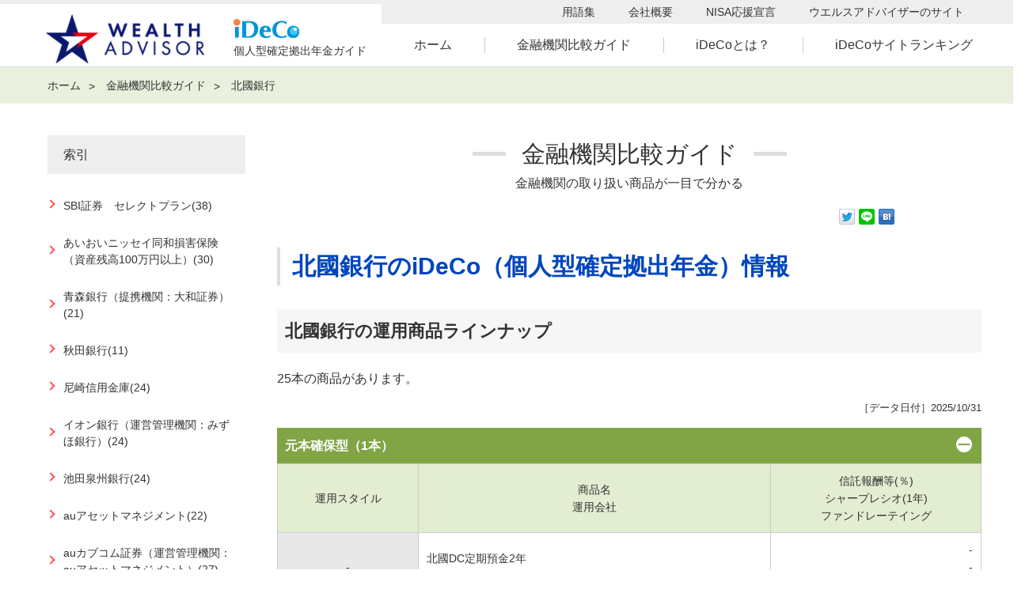

--- FILE ---
content_type: text/html; charset=utf-8
request_url: http://ideco.wealthadvisor.co.jp/compare/0146.html
body_size: 10174
content:
<!DOCTYPE html>

	<html lang="ja" itemscope itemtype="http://schema.org/Article">
	  <head>
	    <meta charset="UTF-8">
	    <meta name="description" content="北國銀行のiDeCo（個人型確定拠出年金）運用商品と手数料を紹介しています。">
	    <meta name="generator" content="Movable Type Pro 6.3.2">
        
          
            <title>北國銀行のiDeCo情報|ウエルスアドバイザー</title>
          
    	      
      	
      <link rel="stylesheet" href="/detail.css">
		
	    <meta charset="UTF-8">

<link rel="shortcut icon" href="https://ideco.wealthadvisor.co.jp/img/favicon.ico">
    <!--[if lt IE 9]>
    <link rel="stylesheet" href="https://ideco.wealthadvisor.co.jp/styles_ie.css">
    <script src="/mt-static/support/theme_static/eiger/js/html5shiv.js"></script>
    <![endif]-->
<link rel="canonical" href="https://ideco.wealthadvisor.co.jp/compare/0146.html" />

<!--<meta name="Keywords" content="401K,IRA,確定拠出年金,個人型年金,比較,イデコ,iDeCo,手数料,労金,節税,ポータビリティ,年金移換,ライフプラン,シミュレーション,資産形成,資産運用">-->
<meta name="Keywords" content="iDeCo,イデコ,いでこ,個人型確定拠出年金,年金,手数料,比較,節税,公務員,おすすめ">
<meta name="viewport" content="width=device-width, initial-scale=1.0">
<meta http-equiv="X-UA-Compatible" content="IE=edge, chrome=1">

<link rel="shortcut icon" href="/favicon.ico">
<link rel="icon" href="/favicon.ico" type="image/vnd.microsoft.icon">
<link rel="stylesheet" href="/styles.css?12345">

<script async src="https://securepubads.g.doubleclick.net/tag/js/gpt.js"></script>
<script>
  if(window.googletag){
 window.googletag = window.googletag;
}else{
 window.googletag = {cmd: []};
}
  googletag.cmd.push(function() {
    googletag.defineSlot('/11038147/MS_ideco_BTF', [300, 250], 'div-gpt-ad-1652849626567-0').addService(googletag.pubads());
    googletag.defineSlot('/11038147/MS_ideco_side', [250, 250], 'div-gpt-ad-1652849821526-0').addService(googletag.pubads());
    googletag.pubads().enableSingleRequest();
    googletag.pubads().collapseEmptyDivs();
    googletag.enableServices();
  });
</script>
	    <link rel="prev" href="https://ideco.wealthadvisor.co.jp/compare/2951.html" title="北海道労働金庫">
	    <link rel="next" href="https://ideco.wealthadvisor.co.jp/compare/0849.html" title="松井証券">
	    <!-- Open Graph Protocol -->
	    <meta property="og:type" content="article">
	    <meta property="og:locale" content="ja_JP">
	    <meta property="og:title" content="北國銀行">
	    <meta property="og:url" content="https://ideco.wealthadvisor.co.jp/compare/0146.html">
      
	     <meta property="og:description" content="北國銀行のiDeCo情報ページです。『個人型確定拠出年金 iDeCo (イデコ) の総合ポータルサイト』では、金融機関の比較検索機能やライフプランシミュレーションなどがご利用いただけます。">
        
	    <meta property="og:site_name" content="ideco">
	    <meta property="og:image" content="https://ideco.wealthadvisor.co.jp/mt-static/support/theme_static/eiger/images/siteicon-sample.png">
	    <!-- Metadata -->
      
	    <meta itemprop="description" content="北國銀行のiDeCo（個人型確定拠出年金）情報">
        <script type="text/javascript" src="/jquery-1.9.1.min.js"></script>
        <script type="text/javascript" src="/common.js"></script>
        <script>
// ACCORDION
$(function() {
    function accordion() {
        $(this).toggleClass("active").next().slideToggle(200);
    }
    $(".accordion .toggle").click(accordion);
});
</script>
 

      <link itemprop="url" href="https://ideco.wealthadvisor.co.jp/compare/0146.html">
	    <link itemprop="image" href="https://ideco.wealthadvisor.co.jp/mt-static/support/theme_static/eiger/images/siteicon-sample.png">
	    
	  </head>
		<body>
			<!--header-->
				<!-- Analytics_tag -->
	<!--GoogleAnalyticsTagMS-->
<script type="text/javascript">

  var _gaq = _gaq || [];
  _gaq.push(['_setAccount', 'UA-117545-1']);
  _gaq.push(['_trackPageview']);

  (function() {
    var ga = document.createElement('script'); ga.type = 'text/javascript'; ga.async = true;
    ga.src = ('https:' == document.location.protocol ? 'https://' : 'http://') + 'stats.g.doubleclick.net/dc.js';
    var s = document.getElementsByTagName('script')[0]; s.parentNode.insertBefore(ga, s);
  })();

</script>
<!--/GoogleAnalyticsTagMS-->

<!-- Google Tag Manager -->
<noscript><iframe src="//www.googletagmanager.com/ns.html?id=GTM-Z3L6"
height="0" width="0" style="display:none;visibility:hidden"></iframe></noscript>
<script>(function(w,d,s,l,i){w[l]=w[l]||[];w[l].push({'gtm.start':
new Date().getTime(),event:'gtm.js'});var f=d.getElementsByTagName(s)[0],
j=d.createElement(s),dl=l!='dataLayer'?'&l='+l:'';j.async=true;j.src=
'//www.googletagmanager.com/gtm.js?id='+i+dl;f.parentNode.insertBefore(j,f);
})(window,document,'script','dataLayer','GTM-Z3L6');</script>
<!-- End Google Tag Manager -->
	<!-- /Analytics_tag -->


<header class="l-header" role="banner">
	<div class="l-header-sp-wrap">
		<div class="logo">

	<div class="morningstar"><a href="/"><img src="/img/wealthadvisor_logo.png" alt="個人型確定拠出年金 iDeCo (イデコ) | ウエルスアドバイザー"></a></div>
	<p class="ideco"><img src="/img/logo_ideco.png" alt="iDeCo"></p>
	<p class="txt-01">個人型確定拠出年金ガイド</p>
	<!--<p class="txt-02">individual-type Defined Contribution pension plan</p>-->


		</div>
		<div class="navi-open">
			<a class="js-navi-toggle" href="javascript:void(0);">
				<img src="/img/btn_navi.png" alt="メニューを開く">
			</a>
		</div>
	</div>
	<nav class="l-navi" role="navigation">
		<div class="l-navi-inner">
			<div class="sub">
				<ul class="list-items">
					<li class="list-item"><a href="/pension/moneyschool/" target="_blank">用語集</a></li>
					<li class="list-item"><a href="https://www.wealthadvisor.co.jp/company/index.html" target="_blank">会社概要</a></li>
					<li class="list-item"><a href="https://nisa.wealthadvisor.co.jp/" target="_blank">NISA応援宣言</a></li>
					<li class="list-item"><a href="https://www.wealthadvisor.co.jp/" target="_blank">ウエルスアドバイザーのサイト</a></li>
				</ul>
			</div>
			<div class="main">
				<ul class="list-items">
					<li class="list-item">
						<a href="/">ホーム</a>
					</li>
					<li class="list-item">
						<a href="/compare/compare.html">金融機関比較ガイド</a>
						<ul class="list-item-childs">
                        	<li class="list-item-child"><a href="/compare/compare.html">手数料比較</a></li>
							<li class="list-item-child"><a href="/compare/compare-goods.html">商品内容検索</a></li>
							<li class="list-item-child"><a href="/compare/compare-request.html">問い合わせ先</a></li>
						</ul>
					</li>
					<li class="list-item">
						<a href="/pension/about.html">iDeCoとは？</a>
						<ul class="list-item-childs">
                        <li class="list-item-child"><a href="/pension/about.html">iDeCoとは？</a></li>
						</ul>
					</li>
					<li class="list-item">
						<a href="/pension/ranking.html">iDeCoサイトランキング</a>
						<ul class="list-item-childs">
							<li class="list-item-child"><a href="/pension/ranking.html" target="_blank">iDeCoサイトランキング</a></li>
						</ul>
					</li>

				</ul>
			</div>
			<div class="navi-close">
				<a class="js-navi-toggle" href="javascript:void(0);">閉じる</a>
			</div>
		</div>
	</nav>
</header> 
			<!--/header-->
			<nav class="l-breadcrumbs" role="navigation">
	<ol class="list-items">
		<li class="list-item"><a href="https://ideco.wealthadvisor.co.jp/">ホーム</a></li>
          
<li class="list-item"><a href="http://ideco.wealthadvisor.co.jp/compare/compare.html">金融機関比較ガイド</a></li>
          



<li class="list-item">北國銀行</li>
	</ol>
</nav>

			<main class="l-main" role="main">
				<article class="l-main-article">
					<header class="article-header">
						<p class="page-heading">金融機関比較ガイド</p>
                                    <p>金融機関の取り扱い商品が一目で分かる</p>
					</header>
					<div class="article-body">
						<section class="section">
							
                            
							
							
							
							<div class="ninja_onebutton">
								<script type="text/javascript">
								//<![CDATA[
								(function(d){
								if(typeof(window.NINJA_CO_JP_ONETAG_BUTTON_fa2d2306c178cf9c536cdbb1cb544068)=='undefined'){
									document.write("<sc"+"ript type='text\/javascript' src='\/\/omt.shinobi.jp\/b\/fa2d2306c178cf9c536cdbb1cb544068'><\/sc"+"ript>");
								}else{
									window.NINJA_CO_JP_ONETAG_BUTTON_fa2d2306c178cf9c536cdbb1cb544068.ONETAGButton_Load();}
								})(document);
								//]]>
								</script><span class="ninja_onebutton_hidden" style="display:none;"></span><span style="display:none;" class="ninja_onebutton_hidden"></span>
							</div>
								<div class="article-body">
		<section class="section">
			<h1 class="heading-comname"><a href="https://www.hokkokubank.co.jp/" target=_blank rel="nofollow">北國銀行のiDeCo（個人型確定拠出年金）情報</a></h1>
			<p></p>

			<section class="section">
				<h3 class="heading-tie">北國銀行の運用商品ラインナップ</h3>
				<p>25本の商品があります。</p>
				<p style="text-align: right; font-size:80%">［データ日付］2025/10/31</p>
				<div class="accordion">
					<ul>
													<li class="mb20">
								<a class="toggle">元本確保型（1本）</a>
								<table class="table-base" summary="">
									<colgroup span="4">
										<col class="per20">
										<col class="per50">
										<col class="per30">
									</colgroup>
									<thead>
										<tr>
											<th>運用スタイル</th>
											<th>商品名<br>運用会社</th>
											<th>信託報酬等(％)<br>シャープレシオ(1年)<br>ファンドレーテイング</th>
										</tr>
									</thead>
									<tbody>
											<tr>
											<td class="tac bcgray">-</td>
											<td class="tal">北國DC定期預金2年<br>-<br><span class="sim"></span></td>
											<td class="tar">-<br>-<br>-</td>
										</tr>

										
									</tbody>
								</table>
							</li>

							<li class="mb20">
								<a class="toggle">国内株式（3本）</a>
								<table class="table-base" summary="">
									<colgroup span="4">
										<col class="per20">
										<col class="per50">
										<col class="per30">
									</colgroup>
									<thead>
										<tr>
											<th>運用スタイル</th>
											<th>商品名<br>運用会社</th>
											<th>信託報酬等(％)<br>シャープレシオ(1年)<br>ファンドレーテイング</th>
										</tr>
									</thead>
									<tbody>
											<tr>
											<td class="tac bcred">アクティブ</td>
											<td class="tal"><a href="https://www.wealthadvisor.co.jp/FundData/SnapShot.do?fnc=201609300C" target=_blank>みのりの投信(確定拠出年金専用)</a><br>ポートフォリア<br><span class="sim"><a href="https://apl.wealthadvisor.jp/webasp/tumizen/chart/chart_201609300C.html" target="_blank">積立投資効果をシミュレーション</a></span></td>
											<td class="tar">1.71%<br>1.86<br>☆☆☆</td>
										</tr>
										<tr>
											<td class="tac bcblue">パッシブ</td>
											<td class="tal"><a href="https://www.wealthadvisor.co.jp/FundData/SnapShot.do?fnc=2004113001" target=_blank>年金インデックスF日本株式(TOPIX連動型)</a><br>アモーヴァ・アセットマネジメント<br><span class="sim"><a href="https://apl.wealthadvisor.jp/webasp/tumizen/chart/chart_2004113001.html" target="_blank">積立投資効果をシミュレーション</a></span></td>
											<td class="tar">0.15%<br>2.65<br>☆☆☆☆</td>
										</tr>
										<tr>
											<td class="tac bcblue">パッシブ</td>
											<td class="tal"><a href="https://www.wealthadvisor.co.jp/FundData/SnapShot.do?fnc=2017022705" target=_blank>eMAXIS Slim国内株式(TOPIX)</a><br>三菱UFJアセットマネジメント<br><span class="sim"><a href="https://apl.wealthadvisor.jp/webasp/tumizen/chart/chart_2017022705.html" target="_blank">積立投資効果をシミュレーション</a></span></td>
											<td class="tar">0.14%<br>2.65<br>☆☆☆☆</td>
										</tr>

										
									</tbody>
								</table>
							</li>

							<li class="mb20">
								<a class="toggle">先進国株式（5本）</a>
								<table class="table-base" summary="">
									<colgroup span="4">
										<col class="per20">
										<col class="per50">
										<col class="per30">
									</colgroup>
									<thead>
										<tr>
											<th>運用スタイル</th>
											<th>商品名<br>運用会社</th>
											<th>信託報酬等(％)<br>シャープレシオ(1年)<br>ファンドレーテイング</th>
										</tr>
									</thead>
									<tbody>
											<tr>
											<td class="tac bcblue">パッシブ</td>
											<td class="tal"><a href="https://www.wealthadvisor.co.jp/FundData/SnapShot.do?fnc=2003012703" target=_blank>DCダイワ 外国株式インデックス</a><br>大和アセットマネジメント<br><span class="sim"><a href="https://apl.wealthadvisor.jp/webasp/tumizen/chart/chart_2003012703.html" target="_blank">積立投資効果をシミュレーション</a></span></td>
											<td class="tar">0.28%<br>1.33<br>☆☆☆☆</td>
										</tr>
										<tr>
											<td class="tac bcblue">パッシブ</td>
											<td class="tal"><a href="https://www.wealthadvisor.co.jp/FundData/SnapShot.do?fnc=2018103105" target=_blank>eMAXIS Slim全世界株式(オール・カントリー)</a><br>三菱UFJアセットマネジメント<br><span class="sim"><a href="https://apl.wealthadvisor.jp/webasp/tumizen/chart/chart_2018103105.html" target="_blank">積立投資効果をシミュレーション</a></span></td>
											<td class="tar">0.06%<br>1.46<br>☆☆☆☆☆</td>
										</tr>
										<tr>
											<td class="tac bcblue">パッシブ</td>
											<td class="tal"><a href="https://www.wealthadvisor.co.jp/FundData/SnapShot.do?fnc=2018070301" target=_blank>eMAXIS Slim米国株式(S&amp;P500)</a><br>三菱UFJアセットマネジメント<br><span class="sim"><a href="https://apl.wealthadvisor.jp/webasp/tumizen/chart/chart_2018070301.html" target="_blank">積立投資効果をシミュレーション</a></span></td>
											<td class="tar">0.08%<br>1.11<br>☆☆☆☆☆</td>
										</tr>
										<tr>
											<td class="tac bcblue">パッシブ</td>
											<td class="tal"><a href="https://www.wealthadvisor.co.jp/FundData/SnapShot.do?fnc=2017022703" target=_blank>eMAXIS Slim先進国株式インデックス(除く日本)</a><br>三菱UFJアセットマネジメント<br><span class="sim"><a href="https://apl.wealthadvisor.jp/webasp/tumizen/chart/chart_2017022703.html" target="_blank">積立投資効果をシミュレーション</a></span></td>
											<td class="tar">0.10%<br>1.35<br>☆☆☆☆☆</td>
										</tr>
										<tr>
											<td class="tac bcblue">パッシブ</td>
											<td class="tal"><a href="https://www.wealthadvisor.co.jp/FundData/SnapShot.do?fnc=2018031901" target=_blank>eMAXIS Slim全世界株式(除く日本)</a><br>三菱UFJアセットマネジメント<br><span class="sim"><a href="https://apl.wealthadvisor.jp/webasp/tumizen/chart/chart_2018031901.html" target="_blank">積立投資効果をシミュレーション</a></span></td>
											<td class="tar">0.06%<br>1.41<br>☆☆☆☆</td>
										</tr>

										
									</tbody>
								</table>
							</li>

							<li class="mb20">
								<a class="toggle">新興国株式（2本）</a>
								<table class="table-base" summary="">
									<colgroup span="4">
										<col class="per20">
										<col class="per50">
										<col class="per30">
									</colgroup>
									<thead>
										<tr>
											<th>運用スタイル</th>
											<th>商品名<br>運用会社</th>
											<th>信託報酬等(％)<br>シャープレシオ(1年)<br>ファンドレーテイング</th>
										</tr>
									</thead>
									<tbody>
											<tr>
											<td class="tac bcblue">パッシブ</td>
											<td class="tal"><a href="https://www.wealthadvisor.co.jp/FundData/SnapShot.do?fnc=2008073001" target=_blank>野村 新興国株式インデックスF(確定拠出年金)</a><br>野村アセットマネジメント<br><span class="sim"><a href="https://apl.wealthadvisor.jp/webasp/tumizen/chart/chart_2008073001.html" target="_blank">積立投資効果をシミュレーション</a></span></td>
											<td class="tar">0.28%<br>1.55<br>☆☆☆☆</td>
										</tr>
										<tr>
											<td class="tac bcblue">パッシブ</td>
											<td class="tal"><a href="https://www.wealthadvisor.co.jp/FundData/SnapShot.do?fnc=2017073108" target=_blank>eMAXIS Slim新興国株式インデックス</a><br>三菱UFJアセットマネジメント<br><span class="sim"><a href="https://apl.wealthadvisor.jp/webasp/tumizen/chart/chart_2017073108.html" target="_blank">積立投資効果をシミュレーション</a></span></td>
											<td class="tar">0.15%<br>1.56<br>☆☆☆☆</td>
										</tr>

										
									</tbody>
								</table>
							</li>

							<li class="mb20">
								<a class="toggle">国内債券（1本）</a>
								<table class="table-base" summary="">
									<colgroup span="4">
										<col class="per20">
										<col class="per50">
										<col class="per30">
									</colgroup>
									<thead>
										<tr>
											<th>運用スタイル</th>
											<th>商品名<br>運用会社</th>
											<th>信託報酬等(％)<br>シャープレシオ(1年)<br>ファンドレーテイング</th>
										</tr>
									</thead>
									<tbody>
											<tr>
											<td class="tac bcblue">パッシブ</td>
											<td class="tal"><a href="https://www.wealthadvisor.co.jp/FundData/SnapShot.do?fnc=2012102901" target=_blank>三菱UFJ 国内債券インデックスファンド(DC)</a><br>三菱UFJアセットマネジメント<br><span class="sim"><a href="https://apl.wealthadvisor.jp/webasp/tumizen/chart/chart_2012102901.html" target="_blank">積立投資効果をシミュレーション</a></span></td>
											<td class="tar">0.13%<br>-2.40<br>☆☆☆</td>
										</tr>

										
									</tbody>
								</table>
							</li>

							<li class="mb20">
								<a class="toggle">先進国債券（2本）</a>
								<table class="table-base" summary="">
									<colgroup span="4">
										<col class="per20">
										<col class="per50">
										<col class="per30">
									</colgroup>
									<thead>
										<tr>
											<th>運用スタイル</th>
											<th>商品名<br>運用会社</th>
											<th>信託報酬等(％)<br>シャープレシオ(1年)<br>ファンドレーテイング</th>
										</tr>
									</thead>
									<tbody>
											<tr>
											<td class="tac bcred">アクティブ</td>
											<td class="tal"><a href="https://www.wealthadvisor.co.jp/FundData/SnapShot.do?fnc=2013102109" target=_blank>BAM ワールド・ボンド&amp;カレンシーF(1年決算)</a><br>ベアリングス・ジャパン<br><span class="sim"><a href="https://apl.wealthadvisor.jp/webasp/tumizen/chart/chart_2013102109.html" target="_blank">積立投資効果をシミュレーション</a></span></td>
											<td class="tar">1.60%<br>0.93<br>☆</td>
										</tr>
										<tr>
											<td class="tac bcblue">パッシブ</td>
											<td class="tal"><a href="https://www.wealthadvisor.co.jp/FundData/SnapShot.do?fnc=2002120201" target=_blank>DCダイワ 外国債券インデックス</a><br>大和アセットマネジメント<br><span class="sim"><a href="https://apl.wealthadvisor.jp/webasp/tumizen/chart/chart_2002120201.html" target="_blank">積立投資効果をシミュレーション</a></span></td>
											<td class="tar">0.25%<br>0.81<br>☆☆☆☆</td>
										</tr>

										
									</tbody>
								</table>
							</li>

							<li class="mb20">
								<a class="toggle">新興国債券（1本）</a>
								<table class="table-base" summary="">
									<colgroup span="4">
										<col class="per20">
										<col class="per50">
										<col class="per30">
									</colgroup>
									<thead>
										<tr>
											<th>運用スタイル</th>
											<th>商品名<br>運用会社</th>
											<th>信託報酬等(％)<br>シャープレシオ(1年)<br>ファンドレーテイング</th>
										</tr>
									</thead>
									<tbody>
											<tr>
											<td class="tac bcblue">パッシブ</td>
											<td class="tal"><a href="https://www.wealthadvisor.co.jp/FundData/SnapShot.do?fnc=2010070602" target=_blank>DCダイワ 新興国債券インデックスファンド</a><br>大和アセットマネジメント<br><span class="sim"><a href="https://apl.wealthadvisor.jp/webasp/tumizen/chart/chart_2010070602.html" target="_blank">積立投資効果をシミュレーション</a></span></td>
											<td class="tar">0.37%<br>1.46<br>☆☆☆☆</td>
										</tr>

										
									</tbody>
								</table>
							</li>

							<li class="mb20">
								<a class="toggle">バランス（7本）</a>
								<table class="table-base" summary="">
									<colgroup span="4">
										<col class="per20">
										<col class="per50">
										<col class="per30">
									</colgroup>
									<thead>
										<tr>
											<th>運用スタイル</th>
											<th>商品名<br>運用会社</th>
											<th>信託報酬等(％)<br>シャープレシオ(1年)<br>ファンドレーテイング</th>
										</tr>
									</thead>
									<tbody>
											<tr>
											<td class="tac bcred">アクティブ</td>
											<td class="tal"><a href="https://www.wealthadvisor.co.jp/FundData/SnapShot.do?fnc=2021100802" target=_blank>FDA日米バランスファンド(安定型)</a><br>SOMPOアセットマネジメント<br><span class="sim"><a href="https://apl.wealthadvisor.jp/webasp/tumizen/chart/chart_2021100802.html" target="_blank">積立投資効果をシミュレーション</a></span></td>
											<td class="tar">0.39%<br>0.79<br>☆☆☆☆</td>
										</tr>
										<tr>
											<td class="tac bcred">アクティブ</td>
											<td class="tal"><a href="https://www.wealthadvisor.co.jp/FundData/SnapShot.do?fnc=2021100801" target=_blank>FDA日米バランスファンド(成長型)</a><br>SOMPOアセットマネジメント<br><span class="sim"><a href="https://apl.wealthadvisor.jp/webasp/tumizen/chart/chart_2021100801.html" target="_blank">積立投資効果をシミュレーション</a></span></td>
											<td class="tar">0.39%<br>1.28<br>☆☆☆☆</td>
										</tr>
										<tr>
											<td class="tac bcred">アクティブ</td>
											<td class="tal"><a href="https://www.wealthadvisor.co.jp/FundData/SnapShot.do?fnc=2023022705" target=_blank>FDA日米バランスファンド(積極型)</a><br>SOMPOアセットマネジメント<br><span class="sim"><a href="https://apl.wealthadvisor.jp/webasp/tumizen/chart/chart_2023022705.html" target="_blank">積立投資効果をシミュレーション</a></span></td>
											<td class="tar">0.39%<br>1.48<br>-</td>
										</tr>
										<tr>
											<td class="tac bcred">アクティブ</td>
											<td class="tal"><a href="https://www.wealthadvisor.co.jp/FundData/SnapShot.do?fnc=2014053002" target=_blank>三菱UFJ DCバランス・イノベーション</a><br>三菱UFJアセットマネジメント<br><span class="sim"><a href="https://apl.wealthadvisor.jp/webasp/tumizen/chart/chart_2014053002.html" target="_blank">積立投資効果をシミュレーション</a></span></td>
											<td class="tar">0.66%<br>-0.73<br>☆☆☆</td>
										</tr>
										<tr>
											<td class="tac bcblue">パッシブ</td>
											<td class="tal"><a href="https://www.wealthadvisor.co.jp/FundData/SnapShot.do?fnc=2007092701" target=_blank>マイバランスDC30</a><br>野村アセットマネジメント<br><span class="sim"><a href="https://apl.wealthadvisor.jp/webasp/tumizen/chart/chart_2007092701.html" target="_blank">積立投資効果をシミュレーション</a></span></td>
											<td class="tar">0.15%<br>1.08<br>☆☆☆☆</td>
										</tr>
										<tr>
											<td class="tac bcblue">パッシブ</td>
											<td class="tal"><a href="https://www.wealthadvisor.co.jp/FundData/SnapShot.do?fnc=2007092702" target=_blank>マイバランスDC50</a><br>野村アセットマネジメント<br><span class="sim"><a href="https://apl.wealthadvisor.jp/webasp/tumizen/chart/chart_2007092702.html" target="_blank">積立投資効果をシミュレーション</a></span></td>
											<td class="tar">0.15%<br>1.57<br>☆☆☆☆☆</td>
										</tr>
										<tr>
											<td class="tac bcblue">パッシブ</td>
											<td class="tal"><a href="https://www.wealthadvisor.co.jp/FundData/SnapShot.do?fnc=2007092703" target=_blank>マイバランスDC70</a><br>野村アセットマネジメント<br><span class="sim"><a href="https://apl.wealthadvisor.jp/webasp/tumizen/chart/chart_2007092703.html" target="_blank">積立投資効果をシミュレーション</a></span></td>
											<td class="tar">0.15%<br>1.92<br>☆☆☆☆☆</td>
										</tr>

										
									</tbody>
								</table>
							</li>

							<li class="mb20">
								<a class="toggle">REIT（2本）</a>
								<table class="table-base" summary="">
									<colgroup span="4">
										<col class="per20">
										<col class="per50">
										<col class="per30">
									</colgroup>
									<thead>
										<tr>
											<th>運用スタイル</th>
											<th>商品名<br>運用会社</th>
											<th>信託報酬等(％)<br>シャープレシオ(1年)<br>ファンドレーテイング</th>
										</tr>
									</thead>
									<tbody>
											<tr>
											<td class="tac bcblue">パッシブ</td>
											<td class="tal"><a href="https://www.wealthadvisor.co.jp/FundData/SnapShot.do?fnc=2004062101" target=_blank>MHAM J-REITインデックスF＜DC＞</a><br>アセットマネジメントOne<br><span class="sim"><a href="https://apl.wealthadvisor.jp/webasp/tumizen/chart/chart_2004062101.html" target="_blank">積立投資効果をシミュレーション</a></span></td>
											<td class="tar">0.55%<br>3.37<br>☆☆☆</td>
										</tr>
										<tr>
											<td class="tac bcblue">パッシブ</td>
											<td class="tal"><a href="https://www.wealthadvisor.co.jp/FundData/SnapShot.do?fnc=2008071603" target=_blank>野村 世界REITインデックスF(確定拠出年金)</a><br>野村アセットマネジメント<br><span class="sim"><a href="https://apl.wealthadvisor.jp/webasp/tumizen/chart/chart_2008071603.html" target="_blank">積立投資効果をシミュレーション</a></span></td>
											<td class="tar">0.36%<br>-0.02<br>☆☆☆☆</td>
										</tr>

										
									</tbody>
								</table>
							</li>

							<li class="mb20">
								<a class="toggle">金／コモディティ（1本）</a>
								<table class="table-base" summary="">
									<colgroup span="4">
										<col class="per20">
										<col class="per50">
										<col class="per30">
									</colgroup>
									<thead>
										<tr>
											<th>運用スタイル</th>
											<th>商品名<br>運用会社</th>
											<th>信託報酬等(％)<br>シャープレシオ(1年)<br>ファンドレーテイング</th>
										</tr>
									</thead>
									<tbody>
											<tr>
											<td class="tac bcred">アクティブ</td>
											<td class="tal"><a href="https://www.wealthadvisor.co.jp/FundData/SnapShot.do?fnc=2011020701" target=_blank>三菱UFJ 純金ファンド</a><br>三菱UFJアセットマネジメント<br><span class="sim"><a href="https://apl.wealthadvisor.jp/webasp/tumizen/chart/chart_2011020701.html" target="_blank">積立投資効果をシミュレーション</a></span></td>
											<td class="tar">0.99%<br>1.73<br>☆☆☆☆</td>
										</tr>

										
									</tbody>
								</table>
							</li>


					</ul>
				</div>
			</section>
			<section class="section">
				<h3 class="heading-tie">北國銀行の手数料</h3>
								<table class="table-base table-charge">
					<thead>
						<tr>
						  <th rowspan="2">条件</th>
							<th colspan="3">月額手数料の内訳</th>
							<th rowspan="2">手数料合計<br>（月額）</th>
							<th rowspan="2">手数料合計<br>（年額）</th>
						</tr>
						<tr class="breakdown">
							<th class="th2d">国民年金基金<br>連合会</th>
							<th class="th2d">事務委託<br>手数料</th>
							<th class="th2d">運営管理機関<br>手数料</th>
						</tr>
					</thead>
					<tbody>
						<tr>
						  <td class="tal">
							  北國個人型年金（はじめる年金）スタンダードコース
							</td>
							<td class="tar">105</td>
							<td class="tar">66</td>
							<td class="tar">319</td>
							<td class="tar">490</td>
							<td class="tar">5880</td>
						</tr>

					</tbody>
				</table>

			</section>
			<section class="section">
				<h3 class="heading-tie">資料請求・お申込み</h3>
				<ul class="charge_area">
					<li class="clearfix">
						<dl>
							<dt class="pc">ウェブサイト</dt>
							<dd><a href="https://www.hokkokubank.co.jp/customer/saving/401K/index.html" rel="nofollow" target=_blank class="btn-base is-small02">ウェブサイト</a></dd>
						</dl>
					</li>
					<li class="clearfix">
						<dl>
							<dt class="phone">電話</dt>
							<dd>0120-930-169<br>北國銀行　確定拠出年金サポートデスク<br>9:00〜17:00<br>※GW、年末年始は休業</span></dd>
						</dl>
					</li>
					<li class="clearfix">
						<dl>
							<dt class="info">窓口</dt>
							<dd>あり</a></dd>
						</dl>
					</li>
				</ul>
			</section>
		</section>
	</div>
                        　　　　
							<div class="ninja_onebutton">
								<script type="text/javascript">
								//<![CDATA[
								(function(d){
								if(typeof(window.NINJA_CO_JP_ONETAG_BUTTON_fa2d2306c178cf9c536cdbb1cb544068)=='undefined'){
									document.write("<sc"+"ript type='text\/javascript' src='\/\/omt.shinobi.jp\/b\/fa2d2306c178cf9c536cdbb1cb544068'><\/sc"+"ript>");
								}else{
									window.NINJA_CO_JP_ONETAG_BUTTON_fa2d2306c178cf9c536cdbb1cb544068.ONETAGButton_Load();}
								})(document);
								//]]>
								</script><span class="ninja_onebutton_hidden" style="display:none;"></span><span style="display:none;" class="ninja_onebutton_hidden"></span>
							</div>
                        　　　　
							
                            
                            
						</section>
					</div>
				</article>
                
                 <aside class="l-main-aside">
	<nav class="aside-navi" role="navigation">
		<h2 class="heading">索引</h2>
		<ul class="list-items">

<li class="list-item"><a href="0988-03.html">SBI証券　セレクトプラン(38)</a></li>
<li class="list-item"><a href="9859-01.html">あいおいニッセイ同和損害保険（資産残高100万円以上）(30)</a></li>
<li class="list-item"><a href="0117.html">青森銀行（提携機関：大和証券）(21)</a></li>
<li class="list-item"><a href="0119.html">秋田銀行(11)</a></li>
<li class="list-item"><a href="1688.html">尼崎信用金庫(24)</a></li>
<li class="list-item"><a href="0040.html">イオン銀行（運営管理機関：みずほ銀行）(24)</a></li>
<li class="list-item"><a href="0161.html">池田泉州銀行(24)</a></li>
<li class="list-item"><a href="A010.html">auアセットマネジメント(22)</a></li>
<li class="list-item"><a href="8703.html">auカブコム証券（運営管理機関：auアセットマネジメント）(27)</a></li>
<li class="list-item"><a href="1475.html">越前信用金庫(24)</a></li>
<li class="list-item"><a href="0152.html">大垣共立銀行(22)</a></li>
<li class="list-item"><a href="1552.html">岡崎信用金庫(14)</a></li>
<li class="list-item"><a href="9528.html">岡三証券(29)</a></li>
<li class="list-item"><a href="A008.html">お金のデザイン(5)</a></li>
<li class="list-item"><a href="2997.html">沖縄県労働金庫(18)</a></li>
<li class="list-item"><a href="1991.html">鹿児島相互信用金庫(26)</a></li>
<li class="list-item"><a href="1440.html">金沢信用金庫(24)</a></li>
<li class="list-item"><a href="1562.html">蒲郡信用金庫(24)</a></li>
<li class="list-item"><a href="1283.html">川崎信用金庫(24)</a></li>
<li class="list-item"><a href="1645.html">北おおさか信用金庫(24)</a></li>
<li class="list-item"><a href="1674.html">きのくに信用金庫(24)</a></li>
<li class="list-item"><a href="2990.html">九州労働金庫(18)</a></li>
<li class="list-item"><a href="1610.html">京都信用金庫(24)</a></li>
<li class="list-item"><a href="1611.html">京都中央信用金庫(24)</a></li>
<li class="list-item"><a href="1620.html">京都北都信用金庫(24)</a></li>
<li class="list-item"><a href="1204.html">桐生信用金庫(24)</a></li>
<li class="list-item"><a href="2978.html">近畿労働金庫(18)</a></li>
<li class="list-item"><a href="1752.html">呉信用金庫(24)</a></li>
<li class="list-item"><a href="1582.html">桑名三重信用金庫(24)</a></li>
<li class="list-item"><a href="0522.html">京葉銀行(16)</a></li>
<li class="list-item"><a href="1250.html">埼玉縣信用金庫(24)</a></li>
<li class="list-item"><a href="A005.html">さわかみ投信(3)</a></li>
<li class="list-item"><a href="0167.html">山陰合同銀行(34)</a></li>
<li class="list-item"><a href="2987.html">四国労働金庫(18)</a></li>
<li class="list-item"><a href="2968.html">静岡県労働金庫(18)</a></li>
<li class="list-item"><a href="0180.html">十八親和銀行(20)</a></li>
<li class="list-item"><a href="0121.html">荘内銀行(19)</a></li>
<li class="list-item"><a href="1000.html">信金中央金庫(24)</a></li>
<li class="list-item"><a href="9839.html">住友生命保険(27)</a></li>
<li class="list-item"><a href="0150.html">スルガ銀行(32)</a></li>
<li class="list-item"><a href="1393.html">諏訪信用金庫(24)</a></li>
<li class="list-item"><a href="1502.html">静清信用金庫(24)</a></li>
<li class="list-item"><a href="1341.html">西武信用金庫(19)</a></li>
<li class="list-item"><a href="0035-01.html">ソニー銀行（運営管理機関：みずほ銀行）　iDeCo残高または掛金累計額が50万円以上(31)</a></li>
<li class="list-item"><a href="0035-02.html">ソニー銀行（運営管理機関：みずほ銀行）　掛金拠出あり、かつ掛金引落口座がソニー銀行(31)</a></li>
<li class="list-item"><a href="0035-03.html">ソニー銀行（運営管理機関：みずほ銀行）　iDeCo残高または掛金累計額が50万円未満、確定拠出なし(31)</a></li>
<li class="list-item"><a href="A001.html">ソニー生命保険(25)</a></li>
<li class="list-item"><a href="1004.html">空知信用金庫(16)</a></li>
<li class="list-item"><a href="A002.html">損保ジャパンDC証券(35)</a></li>
<li class="list-item"><a href="9829.html">第一生命保険(27)</a></li>
<li class="list-item"><a href="0140.html">第四北越銀行(31)</a></li>
<li class="list-item"><a href="9523.html">大和証券　ダイワのiDeCo(21)</a></li>
<li class="list-item"><a href="1985.html">高鍋信用金庫(24)</a></li>
<li class="list-item"><a href="1696.html">但陽信用金庫(24)</a></li>
<li class="list-item"><a href="1260.html">千葉信用金庫(24)</a></li>
<li class="list-item"><a href="2963.html">中央労働金庫(18)</a></li>
<li class="list-item"><a href="0168.html">中国銀行(29)</a></li>
<li class="list-item"><a href="2984.html">中国労働金庫(18)</a></li>
<li class="list-item"><a href="0131.html">筑波銀行(19)</a></li>
<li class="list-item"><a href="1142.html">鶴岡信用金庫(14)</a></li>
<li class="list-item"><a href="9539.html">東海東京証券(16)</a></li>
<li class="list-item"><a href="2972.html">東海労働金庫(18)</a></li>
<li class="list-item"><a href="1533.html">東濃信用金庫(14)</a></li>
<li class="list-item"><a href="2954.html">東北労働金庫(18)</a></li>
<li class="list-item"><a href="0517.html">栃木銀行(19)</a></li>
<li class="list-item"><a href="1701.html">鳥取信用金庫(23)</a></li>
<li class="list-item"><a href="1559.html">豊田信用金庫(24)</a></li>
<li class="list-item"><a href="2966.html">長野県労働金庫(18)</a></li>
<li class="list-item"><a href="1390.html">長野信用金庫(24)</a></li>
<li class="list-item"><a href="1695.html">中兵庫信用金庫(14)</a></li>
<li class="list-item"><a href="2965.html">新潟県労働金庫(18)</a></li>
<li class="list-item"><a href="1561.html">西尾信用金庫(16)</a></li>
<li class="list-item"><a href="1781.html">西中国信用金庫(24)</a></li>
<li class="list-item"><a href="0190.html">西日本シティ銀行(17)</a></li>
<li class="list-item"><a href="9820.html">日本生命保険(31)</a></li>
<li class="list-item"><a href="1505.html">沼津信用金庫(14)</a></li>
<li class="list-item"><a href="3000.html">農林中金　ＪＡバンクのiDeCo（みずほプラン）(22)</a></li>
<li class="list-item"><a href="1442.html">のと共栄信用金庫(24)</a></li>
<li class="list-item"><a href="9520.html">野村證券(34)</a></li>
<li class="list-item"><a href="1686.html">播州信用金庫(24)</a></li>
<li class="list-item"><a href="0182.html">肥後銀行(22)</a></li>
<li class="list-item"><a href="0155.html">百五銀行(22)</a></li>
<li class="list-item"><a href="1286.html">平塚信用金庫(24)</a></li>
<li class="list-item"><a href="0169.html">広島銀行(20)</a></li>
<li class="list-item"><a href="1750.html">広島信用金庫(14)</a></li>
<li class="list-item"><a href="0177.html">福岡銀行(20)</a></li>
<li class="list-item"><a href="1903.html">福岡ひびき信用金庫(20)</a></li>
<li class="list-item"><a href="9834.html">富国生命保険(24)</a></li>
<li class="list-item"><a href="1560.html">碧海信用金庫(29)</a></li>
<li class="list-item"><a href="0144.html">北陸銀行(26)</a></li>
<li class="list-item"><a href="2970.html">北陸労働金庫(18)</a></li>
<li class="list-item"><a href="0116.html">北海道銀行(15)</a></li>
<li class="list-item"><a href="1001.html">北海道信用金庫(24)</a></li>
<li class="list-item"><a href="2951.html">北海道労働金庫(18)</a></li>
<li class="list-item"><a href="0146.html">北國銀行(25)</a></li>
<li class="list-item"><a href="0849.html">松井証券(40)</a></li>
<li class="list-item"><a href="1391.html">松本信用金庫(24)</a></li>
<li class="list-item"><a href="0992.html">マネックス証券(27)</a></li>
<li class="list-item"><a href="0001-01.html">みずほ銀行（iDeCo残高または掛金累計額が50万円以上）(31)</a></li>
<li class="list-item"><a href="0118.html">みちのく銀行(29)</a></li>
<li class="list-item"><a href="9855-01.html">三井住友海上火災保険(16)</a></li>
<li class="list-item"><a href="0009-01.html">三井住友銀行＜標準コース＞(29)</a></li>
<li class="list-item"><a href="0009-02.html">三井住友銀行＜みらいプロジェクトコース＞(23)</a></li>
<li class="list-item"><a href="0294.html">三井住友信託銀行（プランN）(29)</a></li>
<li class="list-item"><a href="0005-02.html">三菱UFJ銀行／三菱ＵＦＪ信託銀行　標準コース(33)</a></li>
<li class="list-item"><a href="0005-03.html">三菱UFJ銀行／三菱ＵＦＪ信託銀行　ライトコース(10)</a></li>
<li class="list-item"><a href="0133.html">武蔵野銀行(20)</a></li>
<li class="list-item"><a href="9837-01.html">明治安田生命保険　シンプルコース　(7)</a></li>
<li class="list-item"><a href="9837-02.html">明治安田生命保険　スタンダードコース　(18)</a></li>
<li class="list-item"><a href="9900.html">ゆうちょ銀行(34)</a></li>
<li class="list-item"><a href="1280.html">横浜信用金庫(14)</a></li>
<li class="list-item"><a href="0661.html">楽天証券(36)</a></li>
<li class="list-item"><a href="0010-02.html">りそな銀行（りそなつみたてiDeCoプラン）※(32)</a></li>
<li class="list-item"><a href="0010-03.html">りそな銀行（りそなiDeCo（運営管理機関手数料無料型））(29)</a></li>
<li class="list-item"><a href="0010-01.html">りそな銀行（りそな個人型プラン）※(30)</a></li>
<li class="list-item"><a href="0187.html">琉球銀行(34)</a></li>
<li class="list-item"><a href="9859-02.html">あいおいニッセイ同和損害保険（資産残高100万円未満）(30)</a></li>
<li class="list-item"><a href="0001-02.html">みずほ銀行（掛金拠出あり/専用WEBサイトでのメールアドレス登録/SMART FOLIO＜DC＞に目標金額登録）(31)</a></li>
<li class="list-item"><a href="0001-03.html">みずほ銀行（iDeCo残高または掛金累計額が50万円未満/掛金拠出なし）(31)</a></li>

		</ul>

	</nav>
    <div class="aside-pr">
        <ul class="list-items">
            <script language='javascript' src='https://ds.advg.jp/adpds_deliver/js/pjs.js'></script>
            <script language='javascript'>adpds_js('https://ds.advg.jp/adpds_deliver', 'adpds_site=morningstar&adpds_frame=waku_190155&adpds_syty=banner&adpds_syhv=vertical&adpds_symx=4');</script>
        </ul>
    </div>
</aside>
                
			</main>
			<aside class="l-aside" role="complementary">
				<!--sitemap-->
				<section class="aside-sitemap">
		<div class="aside-sitemap-header">
			<h2 class="heading">サイトマップ</h2>
		</div>
		<div class="aside-sitemap-body">
			<nav role="navigation">
				<ul class="list-items">
                	<li class="list-item">
						<span class="fw-bold">iDeCoを知る</span>
						<ul class="list-item-childs">
							<li class="list-item-child"><a href="/compare/compare.html">金融機関比較ガイド</a></li>
							<li class="list-item-child"><a href="/pension/about.html">iDeCoとは？</a></li>
							<li class="list-item-child"><a href="/pension/ranking.html">iDeCoサイトランキング</a></li>
						</ul>
					</li>
					<li class="list-item">
						<span class="fw-bold">資産管理コラム</span>
						<ul class="list-item-childs">
                        <li class="list-item-child"><a href="/column/">資産管理コラム</a></li>
						</ul>
					</li>
					<li class="list-item">
						<span class="fw-bold">最新iDeCoニュース</span>
						<ul class="list-item-childs">
                        <li class="list-item-child"><a href="/ideconews/">最新iDeCoニュース</a></li>
						</ul>
					</li>
					<li class="list-item">
						<span class="fw-bold">学ぶ・シミュレーション</span>
						<ul class="list-item-childs">
							<li class="list-item-child"><a href="/simulation/calc.html">金融電卓</a></li>
							<!-- <li class="list-item-child"><a href="https://www.wealthadvisor.co.jp/lifeplan/index.html">ライフプランシミュレーション</a></li> -->
							<li class="list-item-child"><a href="/pension/index.html">年金を学ぶ</a></li>
							<li class="list-item-child"><a href="/pension/moneyschool/">用語集</a></li>
						</ul>
					</li>
				</ul>
			</nav>
		</div>
	</section>



				<!--/sitemap-->
			</aside>
			<!--footer-->
				<footer class="l-footer" role="contentinfo">
	<div class="pagetop">
		<a href="javascript:void(0);"><img src="/img/pagetop.png" alt="ページトップに戻る"></a>
	</div>
    <div class="l-footer-inner">
        <p>【サイトご利用の皆さま】</p>
        <ul class="disclaimer">            
            <li>本サイト上に掲載している情報は、当社が信頼できると判断したデータにより作成しておりますが、その正確性、安全性、有用性等について保証するものではありません。</li>
            <li>本情報に起因し、または関連して万が一損害が生じた場合であっても、ウエルスアドバイザー株式会社は一切賠償責任を負いません。</li><li>
         著作権等の知的所有権その他一切の権利はウエルスアドバイザー株式会社に帰属し、許可なく複製、転載、引用することを禁じます。</li>
        </ul>
    </div>
	<div class="l-footer-inner">

		<p class="copyright"><small>Copyright&copy; Wealth Advisor Co., Ltd. All Rights Reserved.</small></p>
	</div>
</footer>
<!-- JavaScript -->
<script src="/jquery-3.1.1.min.js"></script>
<script src="/common.js"></script>
<!-- /JavaScript -->
			<!--/footer-->
		</body>
	</html>




--- FILE ---
content_type: text/css
request_url: http://ideco.wealthadvisor.co.jp/detail.css
body_size: 1167
content:
@charset "UTF-8";
/* Table */
.bcred {
	background: #f2dcdb;
}
.bcblue {
	background: #c6d9f1;
}
.bcgray {
	background: #e8e8e8;
}
/* -- 金融機関比較ガイド詳細 */
.heading-comname {
	margin-bottom: 20px;
	padding: 0 0 0 15px;
    font-size: 3rem;
    font-weight: bold;
    text-align: left;
	border-left: solid 4px #ddd;
}
.comment_area p {
	float: left;
	width: 770px;
	margin-top: 0
}
.comment_area .img {
	float: right;
	width: 100px;
}
.charge_area {
	font-size: 1.0em;
}
.charge_area li {
	margin: 0 0 10px;
	padding: 0 0 10px;
	border-bottom: dotted 1px #ccc;
}
.charge_area li dl dt {
	float: left;
	width: 25%;
	padding: 0 0 0 40px;
}
.charge_area li dl dt.pc {
	background: url(../img/pc_icon.png) left center no-repeat;
	background-size: 31px 25px;
}
.charge_area li dl dt.phone {
	background: url(../img/phone_icon.png) left center no-repeat;
	background-size: 31px 25px;
}
.charge_area li dl dt.info {
	background: url(../img/info_icon.png) left center no-repeat;
	background-size: 31px 25px;
}
.charge_area li dl dd {
	float: left;
	width: 75%;
}
.charge_area li dl dd span {
		font-size: 12px;
}
/* clearfix */
/* For modern browsers */
.clearfix:before,
.clearfix:after {
    content:"";
    display:table;
	overflow: hidden;
}
.clearfix:after {
    clear:both;
}
/* For IE 6/7 (trigger hasLayout) */
.clearfix {
    zoom:1;
}
.clear01 {
	clear: both;
}
/* clearfix end */
@media only screen and (max-width: 768px) {
	.heading-comname {
		font-size: 2.4rem;
	}
	.comment_area p {
		width: auto;
		float: none;
	}
	.comment_area .img {
		width: 80px;
		margin: 0 0 0 5px;
	}

	.charge_area li dl dt {
		float: none;
		width: auto;
		height: 25px;
		line-height: 25px;		
	}
	.charge_area li dl dd {
		float: none;
		width: auto;
		margin: 0 0 0 40px;
	}
	.table-charge thead tr th:nth-child(4),.table-charge tbody tr td:nth-child(6) {
		display:none;
	}
}
.accordion a:hover {
	text-decoration: none;
	cursor: pointer;
}
.toggle {
	display: block;
	padding: 10px;
	color: #fff;
	font-size: 1.6rem;
	font-weight: bold;
	background: #81A545;
}
div.accordion > ul > li > a {
  position: relative;
}
div.accordion > ul > li > a:after, div.accordion > ul > li > a.active:after{
  font-size: 12px;
  position: absolute;
  right: 12px;
  top: 8px;
  color: #fff;
}
div.accordion > ul > li > a:after{
	font-size: 20px;
  	content: url(../img/close.png);
}
div.accordion > ul > li > a.active:after{
	font-size: 20px;
  	content: url(../img/open.png);
}
.aside-navi .list-item a {
	padding: 1px 30px;
	font-size: 0.85em;
	border-left: none;
}
.campaign  {
	padding: 5px 0 5px 30px;
	background: url(../img/mark01.png) left center no-repeat;
	background-size: 25px 25px;
}
.heading-tie {
	font-size: 1.4em;
}

@media only screen and (max-width: 768px) {
	div.accordion > ul > li > a:after{
	  content: url(../img/open.png);
	}
	div.accordion > ul > li > a.active:after{
	  content: url(../img/close.png);
	}
	
	div.accordion > ul > li > table {
	  display: none;
	}
	.accordion a:hover {
		text-decoration: none;
		opacity: 1.0;
	}
	.aside-navi .list-item a {
		padding: 3px 30px;
	}
}


--- FILE ---
content_type: text/css
request_url: http://ideco.wealthadvisor.co.jp/styles.css?12345
body_size: 15784
content:
@charset "UTF-8";
/** Reset */
/* base */
html {
	overflow-y: scroll; 
	height: 100%;
	font-size: 62.5%;
}

body {
	width: 1300px;
	min-height: 100%;
	margin: 0 auto 0 auto;
	padding: 0;
	color: #333333;
	font-family: "ヒラギノ角ゴ Pro W3", "Hiragino Kaku Gothic Pro", "メイリオ", sans-serif;
	font-size: 16px;
	font-size: 1.6rem; 
	-webkit-text-size-adjust: 100%;
	line-height: 1.0;
	background: #FFFFFF;
}
@media only screen and (max-width: 768px) {
	body {
		width: 100%;
		min-width: 320px;
		font-family: "ヒラギノ角ゴ ProN W3", "HiraKakuProN-W3", "メイリオ", sans-serif;
		font-size: 1.2rem;
	}
}
h1, h2, h3, h4, h5, h6 {
	margin: 0;
	padding: 0;
	font-size: 100%;
}

div, p, dl, dt, dd, ul, ol, li, th, td, form, fieldset, input, button, textarea, pre, blockquote, address {
	margin: 0;
	padding: 0;
}

ol, ul {
	list-style-type: none;
}

table {
	border: 0; 

	border-collapse: collapse;
	border-spacing: 0;
}

caption {
	text-align: left;
}

fieldset {
	border: 0;
}

button, input, textarea, label {
	line-height: 1;
	vertical-align: middle;
	cursor: pointer;
}

button, input[type=text], textarea {
	font-family: "ヒラギノ角ゴ Pro W3", "Hiragino Kaku Gothic Pro", "メイリオ", sans-serif;
}

input[type=text], textarea {
	cursor: text;
}

img {
	max-width: 100%;
	height: auto;
	border: 0;
	vertical-align: top;
}

address {
	font-style: normal;
}

small {
	font-size: 100%;
}

header, footer, nav, article, aside, section, figure, figcaption, dialog {
	display: block;
}
/* clearfix */
/* For modern browsers */
.clearfix:before,
.clearfix:after {
    content:"";
    display:table;
	overflow: hidden;
}
.clearfix:after {
    clear:both;
}
*, *:after, *:before {
	box-sizing: border-box;
}

/* link, button */
a {
	color: #0046BF;
	text-decoration: none;
	transition: opacity 0.25s, linear;
}
a:hover, a:focus, a:active {
	opacity: 0.70;
	text-decoration: underline; 
	-ms-filter: "progid:DXImageTransform.Microsoft.Alpha(Opacity=70)";
}

button {
	transition: opacity 0.25s, linear;
}
button:hover, button:focus, button:active {
	opacity: 0.70;
	-ms-filter: "progid:DXImageTransform.Microsoft.Alpha(Opacity=70)";
}

/** Layout */
/* Html Body State */
@media only screen and (max-width: 768px) {
	html.is-navi-open .l-header-sp-wrap, html.is-navi-open .l-footer, html.is-navi-open .l-breadcrumbs, html.is-navi-open .l-aside, html.is-navi-open .l-main, html.is-navi-open .l-navi {
		-webkit-transform: translate(-270px, 0);
		-ms-transform: translate(-270px, 0);
		transform: translate(-270px, 0);
	}
	body .l-header-sp-wrap, body .l-footer, body .l-breadcrumbs, body .l-aside, body .l-main, body .l-navi {
		transition: linear, -webkit-transform 0.25s;
		transition: transform 0.25s, linear;
		transition: transform 0.25s, linear, -webkit-transform 0.25s;
	}
}
/* Header */
.l-header {
	display: table;
	width: 100%;
	margin: 0 auto;
	border-top: 5px solid #EEEEEE;
	border-bottom: 1px solid #DDDDDD;
	background: #FFFFFF;
}
.l-header .logo {
	display: table-cell;
	position: relative;
	width: 482px;
	/*height: 116px;*/
}
.l-header .logo a {
	display: block;
	color: inherit;
	text-decoration: none;
}
.l-header .logo img {
	display: block;

}
.l-header .logo .morningstar img{
	position: relative;
	top: 13px;
	left: 58px;
	width: 200px;
	height: 62px;
}
.l-header .logo .ideco {
	position: absolute;
	top: 19px;
	left: 295px;
	width: 83px;
	height: 24px;
}
.l-header .logo .txt-01 {
	position: absolute;
	top: 52px;
	left: 295px;
	font-size: 14px;
	font-size: 1.4rem;
}
.l-header .logo .txt-02 {
	position: absolute;
	top: 80px;
	left: 62px;
	font-size: 14px;
	font-size: 1.4rem;
}
.l-header .navi-open {
	display: none;
}
@media only screen and (max-width: 768px) {
	.l-header {
		display: block;
		border: 0;
	}
	.l-header-sp-wrap {
		position: relative;
		width: 100%;
		border-top: 4px solid #EEEEEE;
		border-top: 5px solid #EEEEEE;
		border-bottom: 1px solid #DDDDDD;
	}
	.l-header .logo {
		width: 100%;
		height: auto;
		padding: 10px;
	}
	.l-header .logo a {
		display: -ms-flexbox;
		display: flex;

		-ms-flex-flow: row wrap;
		flex-flow: row wrap;
		-ms-flex-align: center;
		align-items: center;
	}
	.l-header .logo .morningstar, .l-header .logo .ideco, .l-header .logo .txt-01, .l-header .logo .txt-02 {
		position: static;
		top: inherit;
		left: inherit;
	}
	.l-header .logo .morningstar {
		width: 110px;
		height: auto;
	}

	.l-header .logo .morningstar img {
		top: inherit;
		left: inherit;
		width: 110px;
		height: auto;
		margin: 0 0 10px;
	}

	.l-header .logo .ideco {
		margin-left: 10px;
	}
	.l-header .logo .txt-01, .l-header .logo .txt-02 {
		width: 100%;
		margin-top: 7px;
		font-size: 1.1rem;
	}
	.l-header .navi-open {
		display: block;
		position: absolute;
		top: 0;
		right: 0;
		width: 50px;
		height: 57px;
	}
}

/* Navigation */
@media only screen and (min-width: 769px) {
	.l-navi {
		display: table-cell;
		width: 818px;
		vertical-align: top;
	}
	.l-navi .sub {
		height: 25px;
		padding-right: 82px;
		text-align: right;
		background: #EEEEEE;
	}
	.l-navi .sub .list-items {
		display: inline-block;
		line-height: 20px; 
		vertical-align: top;
	}
	.l-navi .sub .list-items:after {
		display: block;
		clear: both; 
		content: "";
	}
	.l-navi .sub .list-item {
		float: left;
		margin-left: 42px;
		font-size: 1.4rem;
	}
	.l-navi .sub .list-item a {
		color: inherit;
	}
	.l-navi .sub .list-item a.is-current {
		opacity: 1;
		font-weight: bold;
		text-decoration: none;
		cursor: default; 
		-ms-filter: "progid:DXImageTransform.Microsoft.Alpha(Opacity=100)";
	}
	.l-navi .main {
		/*height: 91px;*/
		font-size: 1.6rem; 
		background: #FFFFFF;
	}
	.l-navi .main .list-items {
		display: inline-block;
		padding: 5px 0;
		vertical-align: top;
	}
	.l-navi .main .list-items:after {
		display: block;
		clear: both; 
		content: "";
	}
	.l-navi .main .list-item {
		position: relative;
		float: left;
		padding: 0 21px;
	}
	.l-navi .main .list-item:after {
		display: block;
		position: absolute;
		top: 50%;
		left: 0;
		width: 1px;
		height: 20px;
		margin-top: -10px;
		content: "";
		background: #CCCCCC;
	}
	.l-navi .main .list-item:first-child:after {
		content: none;
	}
	.l-navi .main .list-item a {
		display: block;
		padding: 0 20px;
		color: inherit;
		line-height: 44px;
		transition: background 0.25s, linear;
	}
	.l-navi .main .list-item span {
		display: block;
		padding: 0 20px;
		color: inherit;
		line-height: 44px;
		transition: background 0.25s, linear;
	}
	.l-navi .main .list-item a:hover, .l-navi .main .list-item a:focus, .l-navi .main .list-item a:active {
		opacity: 1;
		text-decoration: none;
		background: #F8F8F8;
		-ms-filter: "progid:DXImageTransform.Microsoft.Alpha(Opacity=100)";
	}
	.l-navi .main .list-item a.is-current {
		background: none;
		cursor: default;
	}
	.l-navi .main .list-item a.is-current:after {
		display: block;
		position: absolute;
		top: 100%;
		right: 32px;
		left: 32px;
		height: 5px;
		content: "";
		background: #FD5155;
	}
	.l-navi .main .list-item-childs {
		display: none;
	}
	.l-navi .navi-close {
		display: none;
	}
}
@media only screen and (max-width: 768px) {
	.l-navi {
		position: fixed;
		top: 0;
		left: 100%;
		z-index: 10;
		width: 270px;
		height: 100%;

		-webkit-overflow-scrolling: touch;
	}
	.is-navi-open .l-navi {
		display: block;
	}
	.l-navi a {
		color: inherit;
	}
	.l-navi-inner {
		overflow: auto; 
		width: 100%;
		height: 100%;
		padding-bottom: 50px;
		border-left: 1px solid #CCCCCC;
		background: #F6F6F6;
	}
	.l-navi .sub {
		padding: 15px 20px;
		font-size: 1.2rem; 
		line-height: 1.6;
		background: #EEEEEE;
	}
	.l-navi .sub .list-item {
		display: inline-block;
		margin: 0 30px 0 0; 
		vertical-align: top;
	}
	.l-navi .sub .list-item:last-child {
		margin-top: 7px;
	}
	.l-navi .main {
		padding: 0 20px;
		font-size: 1.4rem; 
		line-height: 1.6;
	}
	.l-navi .main .list-item {
		margin-top: 30px;
	}
	.l-navi .main .list-item > a {
		display: inline-block;
		padding-left: 25px;
		font-weight: bold;
		background: url(../img/icn_circle_arrow.png) no-repeat 0 0.15em;
		background-size: 16px 16px;
	}
	.l-navi .main .list-item span {
		display: inline-block;
		padding-left: 25px;
		font-weight: bold;
		background: url(../img/icn_circle_arrow.png) no-repeat 0 0.15em;
		background-size: 16px 16px;
	}
	.l-navi .main .list-item-childs {
		margin-left: 25px;
	}
	.l-navi .main .list-item-child {
		margin-top: 15px;
	}
	.l-navi .main .list-item-child > a {
		display: inline-block;
		position: relative;
		padding-left: 16px;
	}
	.l-navi .main .list-item-child > a:after {
		display: block;
		position: absolute;
		top: 0.4em;
		left: 0;
		-webkit-transform: rotate(45deg);
		-ms-transform: rotate(45deg);
		transform: rotate(45deg); 
		width: 8px;
		height: 8px;
		border-top: 2px solid #FD5155;
		border-right: 2px solid #FD5155;
		content: "";
	}
	.l-navi .navi-close {
		margin: 40px 20px 0 20px;
		font-size: 1.4rem;
	}
	.l-navi .navi-close a {
		display: block;
		position: relative;
		padding: 0 10px;
		border: 1px solid #CCCCCC;
		line-height: 38px;
		text-align: center;
		background: #FFFFFF;
	}
	.l-navi .navi-close a:hover, .l-navi .navi-close a:focus, .l-navi .navi-close a:active {
		text-decoration: none;
	}
	.l-navi .navi-close a:after {
		display: block;
		position: absolute;
		top: 9px;
		left: 9px;
		width: 20px;
		height: 20px;
		content: "";
		background: url(../img/icn_navi_close.png) no-repeat;
		background-size: 100%;
	}
}

/* Footer */
.l-footer {
	position: relative;
	width: 100%;
	margin: 30px auto 0 auto;
	padding-top: 11px;
	padding-bottom: 20px;
	border-top: 10px solid #EEEEEE;
	color: #000000;
}
.l-footer a, .l-footer img {
	display: block;
}
.l-footer .pagetop {
	position: absolute;
	top: -30px;
	right: 52px;
}
.l-footer .pagetop img {
	width: 50px;
	height: 50px;
}
.l-footer-inner {
	display: table;
	width: 100%;
	margin: 0 auto;
	padding: 0 150px;
	font-size: 12px;
	font-size: 1.2rem;
}
.l-footer-inner .disclaimer {
	margin:15px 0 20px;
	font-size:1.1em;
	line-height:1.4;
}
.l-footer-inner .disclaimer li{
	
}
.l-footer-inner .privacy, .l-footer-inner .copyright {
	display: table-cell;
	vertical-align: bottom;
}
.l-footer-inner .privacy .mark {
	display: inline-block;
	width: 68px;
	height: 74px;
	margin-right: 20px; 
	vertical-align: bottom;
}
.l-footer-inner .privacy .text {
	display: inline-block;
	padding-bottom: 20px;
	vertical-align: bottom;
}
.l-footer-inner .copyright {
	padding-bottom: 20px;
}
@media only screen and (max-width: 768px) {
	.l-footer {
		width: 100%;
	}
	.l-footer .pagetop {
		right: 5px;
	}
	.l-footer-inner {
		display: block;
		width: 100%;
		padding: 20px 10px;
	}
	.l-footer-inner .privacy {
		display: table;
		margin: 0 auto;
	}
	.l-footer-inner .privacy .mark {
		display: table-cell;
		width: 34px;
		height: 37px; 
		vertical-align: middle;
	}
	.l-footer-inner .privacy .text {
		display: table-cell;
		padding: 0 0 0 10px;
		line-height: 1.6; 
		vertical-align: middle;
	}
	.l-footer-inner .copyright {
		display: block;
		margin-top: 5px;
		line-height: 1.6;
		text-align: center;
	}
}

/* Aside */
.aside-navi {
	margin-bottom: 60px;
}
.aside-navi .heading {
	margin-bottom: 20px;
	padding: 12px 20px;
	font-weight: normal;
	font-size: 16px;
	font-size: 1.6rem; 
	background: #EEEEEE;
}
.aside-navi .heading02 {
	margin-bottom: 20px;
	font-size: 16px;
	font-size: 1.6rem;
	border-bottom: solid 3px #eee;
}
.aside-navi .heading02 a {
	color: #333;
}
.aside-navi .list-items {
	margin-top: -2px;
	font-size: 16px;
	font-size: 1.6rem;
}
.aside-navi .list-item {
	margin-top: 2px;
}
.aside-navi .list-item a {
	display: block;
	position: relative;
	padding: 12px 17px 12px 20px;
	/*border-left: 3px solid #DDDDDD;*/
	color: inherit;
	transition: background 0.25s, linear;
}
.aside-navi .list-item a:after {
	display: block;
	position: absolute;
	top: 50%;
	left: 0;
	-webkit-transform: rotate(45deg);
	-ms-transform: rotate(45deg);
	transform: rotate(45deg); 
	width: 8px;
	height: 8px;
	margin-top: -6px;
	border-top: 2px solid #FD5155;
	border-right: 2px solid #FD5155;
	content: "";
}
.aside-navi .list-item a:hover, .aside-navi .list-item a:focus, .aside-navi .list-item a:active {
	opacity: 1;
	text-decoration: none;
	background: #F8F8F8;
	-ms-filter: "progid:DXImageTransform.Microsoft.Alpha(Opacity=100)";
}
.aside-navi .list-item a.is-current {
	border-left-color: #FD5155;
	color: #FD5155;
	font-weight: bold;
	background: none;
	cursor: default;
}
.aside-navi .list-item a.is-current:after {
	border-color: #CCCCCC;
}
@media only screen and (max-width: 768px) {
	.aside-navi {
		margin-bottom: 15px; 
		padding: 0 10px;
	}
}

.aside-pr .list-items {
	display: -ms-flexbox;
	display: flex;
	width: 100%;
	font-size: 12px;
	font-size: 1.2rem; 
	line-height: 1.6;
	-ms-flex-flow: row wrap;
	flex-flow: row wrap;
	-ms-flex-pack: justify;
	justify-content: space-between;
	/*text-align:center;2つ並び用に一時的に追加 12/2*/
}
/*2つ並び用に一時的に追加 12/2*/
.aside-pr .list-items li{
	display: inline-block;
	padding-right:0px;
	margin-right:20px;
	vertical-align:top;
}
/*/2つ並び用に一時的に追加 12/2*/
.aside-pr .list-item {
	width: 100%;
	max-width: 210px;
}
.aside-pr .list-item a {
	display: block;
}
.aside-pr .list-item a:hover, .aside-pr .list-item a:focus, .aside-pr .list-item a:active {
	text-decoration: none;
}
.aside-pr .list-item a:hover .summary, .aside-pr .list-item a:focus .summary, .aside-pr .list-item a:active .summary {
	text-decoration: underline;
}
.aside-pr .list-item .thumbs {
	text-align: center;
}
.aside-pr .list-item .heading {
	margin-bottom: 5px;
	color: #999999; 
	font-weight: bold;
}
.aside-pr .list-item .summary {
	margin: 5px 0 10px 5px;
	color: #333333;
}
.l-aside .aside-pr {
	margin-top: 30px;
	padding: 0 150px;
}
.l-main-aside .aside-pr {
	padding: 20px 25px;
	background: #EEEEEE;
}
.l-main-aside .aside-pr .list-item {
	margin-top: 20px;
}
.l-main-aside .aside-pr .list-item:first-child {
	margin-top: 0;
}
@media only screen and (max-width: 768px) {
	.aside-pr .list-items {
		font-size: 1.1rem; 

		-ms-flex-pack: distribute;
		justify-content: space-around;
	}
	.aside-pr .list-item {
		max-width: inherit;
		padding: 10px 5px; 

		-ms-flex: 1 0 50%;
		flex: 1 0 50%;
	}
	.aside-pr .list-item > * {
		display: block;
		width: 100%;
		max-width: 200px;
		margin: 0 auto;
	}
	.l-aside .aside-pr {
		padding: 0;
	}

	.l-main-aside .aside-pr {
		padding: 0;
		background: none;
	}
	.l-main-aside .aside-pr .list-item {
		margin-top: 0;
	}
	.l-main-aside .aside-pr .list-item:first-child {
		margin-top: 0;
	}
}

.aside-sitemap-header {
	position: relative;
	text-align: center;
}
.aside-sitemap-header:after {
	display: block;
	position: absolute;
	top: 50%;
	right: 0;
	left: 0;
	z-index: -1;
	width: 100%;
	height: 1px;
	content: "";
	background: #EEEEEE;
}
.aside-sitemap-header .heading {
	display: inline-block;
	padding: 10px 30px;
	border-radius: 20px;
	font-weight: normal;
	font-size: 16px;
	font-size: 1.6rem; 
	vertical-align: top;
	background: #EEEEEE;
}
.aside-sitemap-body {
	margin-top: 30px;
}
.aside-sitemap .list-items {
	display: -ms-flexbox;
	display: flex;
	width: 100%;
	font-size: 16px;
	font-size: 1.6rem; 
	line-height: 1.4;

	-ms-flex-flow: row wrap;
	flex-flow: row wrap;
	-ms-flex-pack: justify;
	justify-content: space-between;
}
.aside-sitemap .list-items a {
	color: inherit;
}
.aside-sitemap .list-item {
	width: 100%;
	max-width: 200px;
}
.aside-sitemap .list-item > a {
	font-weight: bold;
}
.aside-sitemap .list-item-childs {
	font-size: 14px;
	font-size: 1.4rem;
}
.aside-sitemap .list-item-child {
	margin-top: 10px;
}
.l-aside .aside-sitemap {
	margin-top: 50px;
}
.l-aside .aside-sitemap-body {
	padding: 0 150px;
}
@media only screen and (max-width: 768px) {
	.aside-sitemap-header .heading {
		font-size: 1.6rem;
	}
	.aside-sitemap-body {
		margin-top: 20px;
	}
	.aside-sitemap .list-items {
		font-size: 1.2rem; 

		-ms-flex-pack: distribute;
		justify-content: space-around;
	}
	.aside-sitemap .list-item {
		max-width: inherit;
		padding: 10px; 

		-ms-flex: 1 0 50%;
		flex: 1 0 50%;
	}
	.aside-sitemap .list-item > * {
		display: block;
		width: 100%;
		max-width: 200px;
		margin: 0 auto;
	}
	.aside-sitemap .list-item-childs {
		font-size: 1.1rem;
	}
	.l-aside .aside-sitemap {
		margin-top: 20px;
	}
	.l-aside .aside-sitemap-body {
		padding: 0;
	}
}

/* Breadcrumbs */
.l-breadcrumbs {
	padding: 15px 60px;
	background: #E9F0DE;
}
.l-breadcrumbs .list-items {
	font-size: 14px;
	font-size: 1.4rem;
}
.l-breadcrumbs .list-item {
	display: inline-block;
	margin-right: 10px;
	vertical-align: middle;
}
.l-breadcrumbs .list-item:after {
	display: inline-block;
	margin-left: 10px;
	vertical-align: middle; 
	content: ">";
}
.l-breadcrumbs .list-item:last-child:after {
	content: none;
}
.l-breadcrumbs .list-item a {
	color: inherit;
}
.l-breadcrumbs .list-item span {
	color: #000000;
}
@media only screen and (max-width: 768px) {
	.l-breadcrumbs {
		padding: 10px;
	}
	.l-breadcrumbs .list-items {
		font-size: 1.1rem;
	}
}

/* Main */
.l-main {
	display: -ms-flexbox;
	display: flex;
	width: 100%;
	margin: 0 auto;
	padding: 40px 60px;
	line-height: 1.6; 

	-ms-flex-flow: row nowrap;
	flex-flow: row nowrap;
	-ms-flex-pack: justify;
	justify-content: space-between;
}
.is-toppage .l-main {
	display: block;
	padding: 0;
}
.is-onecolumn .l-main {
	display: block;
}
.is-onecolumn .l-main-article {
	width: 100%;
	max-width: inherit;
}
.l-main-article {
	width: 100%;
	max-width: 890px;

	-ms-flex-order: 2;
	order: 2;
}
.l-main-aside {
	width: 100%;
	max-width: 250px;

	-ms-flex-order: 1;
	order: 1;
}
@media only screen and (max-width: 768px) {
	.l-main {
		padding: 0;

		-ms-flex-flow: column wrap;
		flex-flow: column wrap;
	}
	.l-main-article {
		max-width: inherit;
		margin-top: 30px;

		-ms-flex-order: 1;
		order: 1;
	}
	.l-main-aside {
		max-width: inherit;
		margin-top: 40px;

		-ms-flex-order: 2;
		order: 2;
	}
}

/* Article */
.article-header {
	overflow: hidden; 
	margin: 0 10px;
	text-align: center;
}
.article-header .page-heading {
	display: inline-block;
	position: relative;
	padding: 0 20px;
	font-weight: normal;
	font-size: 30px;
	font-size: 3rem; 
	background: #FFFFFF;
}
.article-header .page-heading:after {
	position: absolute;
	top: 50%;
	right: -42px;
	left: -42px;
	z-index: -1;
	width: auto;
	height: 5px;
	margin: -3px auto 0 auto;
	content: "";
	background: #DDDDDD;
}
@media only screen and (max-width: 768px) {
	.article-header .page-heading {
		font-size: 2.2rem;
	}
}

.article-body {
	margin-top: 20px;
	/*margin-bottom: 20px;*/
}
@media only screen and (max-width: 768px) {
	.article-body {
		margin: 20px 10px 0 10px;
	}
}

/** Module */
/* Media Hidden */
@media only screen and (min-width: 769px) {
	.sp-only {
		display: none;
	}
}
@media only screen and (max-width: 768px) {
	.pc-only {
		display: none;
	}
}
/* font size */
.fs-x {
	font-size: 18px !important;
	font-size: 1.8rem !important;
}
@media only screen and (max-width: 768px) {
	.fs-x {
		font-size: 1.6rem !important;
	}
}

.fs-l {
	font-size: 16px !important;
	font-size: 1.6rem !important;
}
@media only screen and (max-width: 768px) {
	.fs-l {
		font-size: 1.2rem !important;
	}
}

.fs-m {
	font-size: 14px !important;
	font-size: 1.4rem !important;
}
@media only screen and (max-width: 768px) {
	.fs-m {
		font-size: 1.1rem !important;
	}
}

.fs-s {
	font-size: 12px !important;
	font-size: 1.2rem !important;
}
@media only screen and (max-width: 768px) {
	.fs-s {
		font-size: 1rem !important;
	}
}

/* font weight */
.fw-bold {
	font-weight: bold !important;
}

.fw-normal {
	font-weight: normal !important;
}
/* margin */
.mt0{
margin-top:0px;
}
.mt5{
margin-top:5px;
}
.mt10{
margin-top:10px;
}
.mt15{
margin-top:15px;
}
.mt20{
margin-top:20px;
}
.mt30{
margin-top:30px;
}
.mt50 {
margin-top:50px;
}
.mt100 {
margin-top:100px;
}
.mr5{
margin-right:5px;
}
.mr10{
margin-right:10px;
}
.mr15{
margin-right:15px;
}
.mr20{
margin-right:20px;
}
.mr30{
margin-right:30px;
}
.mb0{
margin-bottom:0;
}
.mb5{
margin-bottom:5px;
}
.mb10{
margin-bottom:10px;
}
.mb15{
margin-bottom:15px;
}
.mb20{
margin-bottom:20px;
}
.mb30{
margin-bottom:30px;
}
.mb40{
margin-bottom:40px;
}
.ml5{
margin-left:5px;
}
.ml10{
margin-left:10px;
}
.ml15{
margin-left:15px;
}
.ml20{
margin-left:20px;
}
.ml30{
margin-left:30px;
}
.ml84{
margin-left:84px;
}
/* padding */
.pt5{
padding-top:5px;
}
.pt10{
padding-top:10px;
}
.pt20{
padding-top:20px;
}
.pr20{
padding-right:20px;
}
.pb15{
padding-bottom:15px;
}
.pl10{
padding-left:10px;
}
/* text */
.txtxs{
font-size:0.7em;
}
.txts{
font-size:0.9em;
}
.txtm{
font-size:0.7em;
}
.txtl{
font-size:1.1em;
}
/* text align */
.tal {
	text-align: left !important;
}

.tar {
	text-align: right !important;
}

.tac {
	text-align: center !important;
}

/* accent color */
.accent-a {
	color: #FD5155;
}

.accent-b {
	color: #81A545;
}

.accent-c {
	color: #BB8915;
}

.accent-d {
	color: #3D79B5;
}

/* Heading */
.heading-lv2 {
	margin-bottom: 20px;
	font-weight: normal;
	font-size: 24px;
	font-size: 2.4rem; 
	text-align: center;
}
.heading-lv2:last-child {
	margin-bottom: 0;
}
@media only screen and (max-width: 768px) {
	.heading-lv2 {
		margin-bottom: 15px;
		font-size: 1.6rem;
	}
}

.heading-lv3 {
	margin-bottom: 20px;
	font-weight: normal;
	font-size: 20px;
	font-size: 2rem;
}
.heading-lv3:last-child {
	margin-bottom: 0;
}
@media only screen and (max-width: 768px) {
	.heading-lv3 {
		margin-bottom: 15px;
		font-size: 1.4rem;
	}
}

.heading-lv4 {
	margin-bottom: 20px;
	font-size: 19px;
	font-size: 1.9rem;
}
.heading-lv4:last-child {
	margin-bottom: 0;
}
@media only screen and (max-width: 768px) {
	.heading-lv4 {
		margin-bottom: 15px;
		font-size: 1.2rem;
	}
}

.heading-num {
	position: relative;
	margin-bottom: 20px;
	padding-left: 30px;
	font-weight: normal;
	font-size: 20px;
	font-size: 2rem;
}
.heading-num:last-child {
	margin-bottom: 0;
}
.heading-num .icn {
	display: block;
	overflow: hidden;
	position: absolute;
	top: 2px;
	left: 0;
	width: 25px;
	height: 25px;
	border-radius: 50%;
	color: #FFFFFF;
	font-weight: bold;
	font-size: 16px;
	font-size: 1.6rem; 
	line-height: 1.7;
	text-align: center;
	background: #81A545;
}
@media only screen and (max-width: 768px) {
	.heading-num {
		margin-bottom: 15px;
		padding-left: 25px;
		font-size: 1.4rem;
	}
	.heading-num .icn {
		top: 0;
		width: 20px;
		height: 20px;
		font-size: 1.3rem;
	}
}

.heading-tie {
	margin-bottom: 20px;
	padding: 10px;
	background: #F6F6F6;
}
@media only screen and (max-width: 768px) {
	.heading-tie {
		margin-bottom: 15px;
	}
}

/* list */
.list-decimal {
	padding-left: 2.5em;
}
.list-decimal > li {
	margin-top: 10px;
	counter-increment: number;
}
.list-decimal > li:first-child {
	margin-top: 0;
}
.list-decimal > li:before {
	display: inline-block;
	width: 2.5em;
	margin-left: -2.5em;
	padding-right: 0.5em;
	text-align: right; 
	vertical-align: top;
	content: counter(number) ".";
}

.list-em > li {
	margin-top: 10px;
	margin-left: 1em;
	text-indent: -1em;
}
.list-em > li:first-child {
	margin-top: 0;
}

.list-asterisk-num {
	padding-left: 2.0em;
}
.list-asterisk-num > li {
	margin-top: 10px;
	counter-increment: number;
}
.list-asterisk-num > li:first-child {
	margin-top: 0;
}
.list-asterisk-num > li:before {
	display: inline-block;
	width: 2.0em;
	margin-left: -2.0em;
	padding-right: 0.5em;
	text-align: right; 
	vertical-align: top;
	content: "*" counter(number);
}

.list-brackets-num {
	padding-left: 2.2em;
}
.list-brackets-num > li {
	margin-top: 10px;
	counter-increment: number;
}
.list-brackets-num > li:first-child {
	margin-top: 0;
}
.list-brackets-num > li:before {
	display: inline-block;
	width: 2.2em;
	margin-left: -2.2em;
	padding-right: 0.5em;
	text-align: right; 
	vertical-align: top;
	content: "(" counter(number) ")";
}

.list-num {
	margin: 15px 0;
}
.list-num:first-child {
	margin-top: 0;
}
.list-num:last-child {
	margin-bottom: 0;
}
.list-num-item {
	position: relative;
	margin-top: 10px;
	padding-left: 30px;
	counter-increment: number;
}
.list-num-item:first-child {
	margin-top: 0;
}
.list-num-item:before {
	display: block;
	overflow: hidden;
	position: absolute;
	top: -2px;
	left: 0;
	width: 25px;
	height: 25px;
	border-radius: 50%;
	color: #FFFFFF;
	font-weight: bold;
	font-size: 16px;
	font-size: 1.6rem; 
	line-height: 1.7;
	text-align: center;
	content: counter(number);
	background: #81A545;
}
@media only screen and (max-width: 768px) {
	.list-num {
		margin: 10px 0;
		font-size: 1.2rem;
	}
	.list-num-item {
		padding-left: 25px;
	}
	.list-num-item:before {
		width: 20px;
		height: 20px;
		font-size: 1.3rem;
	}
}

.list-qaa dt, .list-qaa dd {
	position: relative;
	margin-top: 10px;
	padding-left: 30px;
}
.list-qaa dt:first-child, .list-qaa dd:first-child {
	margin-top: 0;
}
.list-qaa dt:before, .list-qaa dd:before {
	display: block;
	overflow: hidden;
	position: absolute;
	top: -2px;
	left: 0;
	width: 25px;
	height: 25px;
	border-radius: 50%;
	color: #FFFFFF;
	font-weight: bold;
	font-size: 16px;
	font-size: 1.6rem; 
	line-height: 1.7;
	text-align: center;
}
.list-qaa dt {
	color: #7FA545; 
	font-weight: bold;
}
.list-qaa dt:before {
	content: "Q";
	background: #81A545;
}
.list-qaa dd:before {
	content: "A";
	background: #FD5155;
}
@media only screen and (max-width: 768px) {
	.list-qaa dt, .list-qaa dd {
		padding-left: 25px;
	}
	.list-qaa dt:before, .list-qaa dd:before {
		width: 20px;
		height: 20px;
		font-size: 1.3rem; 
		line-height: 1.6;
	}
}

/* link */
.link-default, .link-blank {
	display: inline-block;
	margin-left: 21px;
	color: inherit; 
	text-decoration: none;
	text-indent: -21px;
}
.link-default:before, .link-blank:before {
	display: inline-block;
	width: 16px;
	height: 16px;
	margin-top: -0.27em;
	margin-right: 5px;
	vertical-align: middle;
	content: "";
	background-repeat: no-repeat;
	background-size: 16px 16px;
}
.link-default:hover, .link-default:focus, .link-default:active, .link-blank:hover, .link-blank:focus, .link-blank:active {
	text-decoration: underline;
}

.link-default:before {
	background-image: url(../img/icn_circle_arrow.png);
}

.link-blank:before {
	background-image: url(../img/icn_circle_blank.png);
}

/* button */
.btn-base {
	display: inline-block;
	overflow: hidden;
	height: 50px;
	padding: 0 30px;
	border: 1px solid #CCCCCC;
	color: inherit;
	font-size: 16px;
	font-size: 1.6rem; 
	line-height: 50px;
	vertical-align: top;
	transition: background 0.25s, linear;
}
.btn-base:hover, .btn-base:focus, .btn-base:active {
	opacity: 1;
	text-decoration: none;
	background: #F8F8F8;
	-ms-filter: "progid:DXImageTransform.Microsoft.Alpha(Opacity=100)";
}
.btn-base:before {
	display: inline-block;
	width: 16px;
	height: 16px;
	margin-top: -0.2em;
	margin-right: 5px;
	vertical-align: middle;
	content: "";
	background: url(../img/icn_circle_arrow.png) no-repeat;
	background-size: 100%;
}
.btn-base.is-disabled {
	border: 0;
	color: #666666; 
	background: #F8F8F8;
}
.btn-base.is-disabled:before {
	background-image: url(../img/icn_circle_arrow_disabled.png);
}
.btn-base.is-medium {
	height: 45px;
	line-height: 45px;
}
.btn-base.is-small {
	height: 40px;
	line-height: 40px;
	background-color: #81A545;
	color: #FFFFFF;
}
.btn-base.is-small02 {
	height: 40px;
	line-height: 40px;

}
/* pagination */
.pagination {
	margin: 40px 0;
	padding-top: 30px;
	border-top: 1px solid #DDDDDD;
}
.pagination:after {
	display: block;
	clear: both; 
	content: "";
}
.pagination:first-child {
	margin-top: 0;
}
.pagination:last-child {
	margin-bottom: 0;
}
.pagination-prev {
	float: left;
}
.pagination-prev .btn-base:before {
	-webkit-transform: rotate(180deg);
	-ms-transform: rotate(180deg);
	transform: rotate(180deg);
}
.pagination-next {
	float: right;
}

/* grid */
.grid-rows {
	display: -ms-flexbox;
	display: flex;

	-ms-flex-flow: row wrap;
	flex-flow: row wrap;
	-ms-flex-pack: justify;
	justify-content: space-between;
}
.grid-rows-half {
	width: 100%;
	max-width: 50%;
}
@media only screen and (max-width: 768px) {
	.grid-rows-half {
		max-width: 50%;

		-ms-flex: 1 0 50%;
		flex: 1 0 50%;
	}
}

/* section */
.section {
	margin-top: 40px;
}
.section:first-child {
	margin-top: 0;
}
.section p, .section dl, .section ol, .section ul {
	margin: 15px 0;
}
.section p:first-child, .section dl:first-child, .section ol:first-child, .section ul:first-child {
	margin-top: 0;
}
.section p:last-child, .section dl:last-child, .section ol:last-child, .section ul:last-child {
	margin-bottom: 0;
}
.section .section {
	margin-top: 30px;
}
.section .section:first-child {
	margin-top: 0;
}
@media only screen and (max-width: 768px) {
	.section {
		margin-top: 20px;
	}
	.section p, .section dl, .section ol, .section ul {
		margin: 10px 0;
	}
	.section .section {
		margin-top: 15px;
	}
}

/* box */
.box-base {
	margin: 20px 0;
	padding: 20px;
	border: 1px solid #DDDDDD;
	background: #FFFFFF;
}
.box-base:first-child {
	margin-top: 0;
}
.box-base:last-child {
	margin-bottom: 0;
}
@media only screen and (max-width: 768px) {
	.box-base {
		padding: 10px;
	}
}

/* Table */
.table-base {
	width: 100%;
	font-size: 14px;
	font-size: 1.4rem; 

	border-spacing: 0;
	border-collapse: collapse;
}
.table-base th, .table-base td {
	padding: 10px;
	border: 1px solid #CCCCCC;
	font-weight: normal;
}
.table-base thead th {
	text-align: center;
	background: #E2EDD1;
}
.table-base thead ~ tbody th {
	background: #EFF4E8;
}
.table-base tbody th {
	text-align: left;
	background: #E2EDD1;
}
.table-base a {
	color: inherit; 
	text-decoration: underline;
}
.table-base a:hover, .table-base a:focus, .table-base a:active {
	text-decoration: none;
}
@media only screen and (max-width: 768px) {
	.table-base {
		font-size: 1.1rem;
	}
	.table-compare td {
		width: 25%;
	}
}

/* tab */
.tab-base {
	margin: 30px 0;
	font-size: 16px;
	font-size: 1.6rem;
}

.tab-base .list-items {
	display: -ms-flexbox;
	display: flex;

	-ms-flex-flow: row wrap;
	flex-flow: row wrap;
	-ms-flex-pack: justify;
	justify-content: space-between;
}
.tab-base .list-item {
	width: 100%;
	max-width: 393px;
}
.tab-base .list-item a {
	display: block;
	color: inherit;
	line-height: 50px;
	text-align: center;
	background: #EEEEEE;
	transition: background 0.25s, linear;
}
.tab-base .list-item a:hover, .tab-base .list-item a:focus, .tab-base .list-item a:active {
	opacity: 1;
	text-decoration: none;
	background: #DDDDDD;
	-ms-filter: "progid:DXImageTransform.Microsoft.Alpha(Opacity=100)";
}
.tab-base .list-item a.is-current {
	border-top: 3px solid #FD5155;
	color: #FD5155;
	font-weight: bold;
	line-height: 47px;
	background: #FFFFFF;
	cursor: default;
}
@media only screen and (max-width: 768px) {
	.tab-base {
		margin: 15px 0;
		font-size: 1.4rem;
	}
	.tab-base .list-items {
		margin-top: -5px;
	}
	.tab-base .list-item {
		max-width: 33%;
		margin-top: 5px; 

		-ms-flex: 1 0 33%;
		flex: 1 0 33%;
	}
	.tab-base .list-item:nth-child(2n-1) {
		padding-right: 0;
	}
	.tab-base .list-item:nth-child(2n) {
		padding-left: 0;
	}
}

/* percent size */
.per1 {
	width: 1%;
}

.per2 {
	width: 2%;
}

.per3 {
	width: 3%;
}

.per4 {
	width: 4%;
}

.per5 {
	width: 5%;
}

.per6 {
	width: 6%;
}

.per7 {
	width: 7%;
}

.per8 {
	width: 8%;
}

.per9 {
	width: 9%;
}

.per10 {
	width: 10%;
}

.per11 {
	width: 11%;
}

.per12 {
	width: 12%;
}

.per13 {
	width: 13%;
}

.per14 {
	width: 14%;
}

.per15 {
	width: 15%;
}

.per16 {
	width: 16%;
}

.per17 {
	width: 17%;
}

.per18 {
	width: 18%;
}

.per19 {
	width: 19%;
}

.per20 {
	width: 20%;
}

.per21 {
	width: 21%;
}

.per22 {
	width: 22%;
}

.per23 {
	width: 23%;
}

.per24 {
	width: 24%;
}

.per25 {
	width: 25%;
}

.per26 {
	width: 26%;
}

.per27 {
	width: 27%;
}

.per28 {
	width: 28%;
}

.per29 {
	width: 29%;
}

.per30 {
	width: 30%;
}

.per31 {
	width: 31%;
}

.per32 {
	width: 32%;
}

.per33 {
	width: 33%;
}

.per34 {
	width: 34%;
}

.per35 {
	width: 35%;
}

.per36 {
	width: 36%;
}

.per37 {
	width: 37%;
}

.per38 {
	width: 38%;
}

.per39 {
	width: 39%;
}

.per40 {
	width: 40%;
}

.per41 {
	width: 41%;
}

.per42 {
	width: 42%;
}

.per43 {
	width: 43%;
}

.per44 {
	width: 44%;
}

.per45 {
	width: 45%;
}

.per46 {
	width: 46%;
}

.per47 {
	width: 47%;
}

.per48 {
	width: 48%;
}

.per49 {
	width: 49%;
}

.per50 {
	width: 50%;
}

.per51 {
	width: 51%;
}

.per52 {
	width: 52%;
}

.per53 {
	width: 53%;
}

.per54 {
	width: 54%;
}

.per55 {
	width: 55%;
}

.per56 {
	width: 56%;
}

.per57 {
	width: 57%;
}

.per58 {
	width: 58%;
}

.per59 {
	width: 59%;
}

.per60 {
	width: 60%;
}

.per61 {
	width: 61%;
}

.per62 {
	width: 62%;
}

.per63 {
	width: 63%;
}

.per64 {
	width: 64%;
}

.per65 {
	width: 65%;
}

.per66 {
	width: 66%;
}

.per67 {
	width: 67%;
}

.per68 {
	width: 68%;
}

.per69 {
	width: 69%;
}

.per70 {
	width: 70%;
}

.per71 {
	width: 71%;
}

.per72 {
	width: 72%;
}

.per73 {
	width: 73%;
}

.per74 {
	width: 74%;
}

.per75 {
	width: 75%;
}

.per76 {
	width: 76%;
}

.per77 {
	width: 77%;
}

.per78 {
	width: 78%;
}

.per79 {
	width: 79%;
}

.per80 {
	width: 80%;
}

.per81 {
	width: 81%;
}

.per82 {
	width: 82%;
}

.per83 {
	width: 83%;
}

.per84 {
	width: 84%;
}

.per85 {
	width: 85%;
}

.per86 {
	width: 86%;
}

.per87 {
	width: 87%;
}

.per88 {
	width: 88%;
}

.per89 {
	width: 89%;
}

.per90 {
	width: 90%;
}

.per91 {
	width: 91%;
}

.per92 {
	width: 92%;
}

.per93 {
	width: 93%;
}

.per94 {
	width: 94%;
}

.per95 {
	width: 95%;
}

.per96 {
	width: 96%;
}

.per97 {
	width: 97%;
}

.per98 {
	width: 98%;
}

.per99 {
	width: 99%;
}

.per100 {
	width: 100%;
}

/** Page */
/* Top */
.top-intro {
	border-bottom: 10px solid #F0FAFD;
}
.top-intro a {
	display: block;
}

.top-section {
	margin-top: 20px;
}
.top-section .heading {
	margin-bottom: 25px;
	font-weight: normal;
	font-size: 28px;
	font-size: 2.8rem; 
	text-align: center;
}
.top-section .link-more {
	margin-top: 30px;
	text-align: center;
}
.top-section .link-more a {
	display: inline-block;
	position: relative;
	min-width: 220px;
	padding: 10px 30px;
	border: 1px solid #CCCCCC;
	color: inherit;
	font-size: 16px;
	font-size: 1.6rem; 
	background: #FFFFFF;
	transition: background 0.25s, linear;
}
.top-section .link-more a:hover, .top-section .link-more a:focus, .top-section .link-more a:active {
	opacity: 1;
	text-decoration: none;
	background: #F8F8F8;
	-ms-filter: "progid:DXImageTransform.Microsoft.Alpha(Opacity=100)";
}
.top-section .link-more a:before {
	display: inline-block;
	width: 16px;
	height: 16px;
	margin-top: -0.2em;
	margin-right: 5px;
	vertical-align: middle;
	content: "";
	background: url(../img/icn_circle_arrow.png) no-repeat;
	background-size: 100%;
}
.top-section .pc-only {
	width:1300px;
	margin: 0 auto;
}
.top-section .pc-only img {
	margin: 0 0 15px;
}
@media only screen and (max-width: 768px) {
	.top-section {
		margin-top: 25px;
	}
	.top-section .heading {
		margin-bottom: 10px;
		font-size: 2rem;
	}
}

.top-about .heading:before {
	display: inline-block;
	width: 22px;
	height: 26px;
	margin-right: 10px;
	vertical-align: -0.18em;
	content: "";
	background: url(../../img/top/icn_about.png) no-repeat;
	background-size: 100%;
}
.top-about .body {
	position: relative;
	padding: 36px 70px 24px 70px;
	background: #B8CCA2;
	background-image: linear-gradient(to bottom, #D5E1C6, #B8CCA2);
}
.top-about .body:after {
	display: block;
	position: absolute;
	bottom: 0;
	left: 0;
	width: 100%;
	height: 10px;
	content: "";
	background: #E9F0DE;
}
.top-about .link-items {
	display: -ms-flex;
	display: flex;

	-ms-flex-flow: row wrap;
	flex-flow: row wrap;

	-ms-flex-pack: justify;
	justify-content: space-between;
}
.top-about .link-items img {
	position: absolute;
	top: 15px;
	left: 20px;
	height: 40px;
}
.top-about .link-item {
	display: block;
	position: relative;
	width: 100%;
	max-width: 360px;
	padding: 20px;
	margin: 0 0 20px;
	color: inherit;
	text-align: center;
	background: rgba(255, 255, 255, 0.85);
	transition: background 0.25s, linear;
}
.top-about .link-item a {
	position: absolute;
	display: block;
	width: 100%;
	height: 100%;
	left: 0;
	top: 0;
	z-index: 100;
}
.top-about .link-item:hover, .top-about .link-item:focus, .top-about .link-item:active {
	opacity: 1;
	text-decoration: none;
	background: white;
	-ms-filter: "progid:DXImageTransform.Microsoft.Alpha(Opacity=100)";
}
.top-about .link-item:after {
	display: block;
	position: absolute;
	top: 0;
	right: 0;
	border-top: 25px solid #CCCCCC;
	border-left: 25px solid transparent; 
	content: "";
}
.top-about .link-item .thumbs {
	margin-bottom: 20px;
}
.top-about .link-item .thumbs img {
	height: 60px;
}
.top-about .link-item .name {
	position: relative;
	padding-bottom: 15px;
	border-bottom: 4px solid #CCCCCC;
	font-weight: bold;
	font-size: 19px;
	font-size: 1.9rem;
}
.top-about .link-item .name:after {
	display: block;
	position: absolute;
	top: 0.4em;
	right: 2px;
	-webkit-transform: rotate(45deg);
	-ms-transform: rotate(45deg);
	transform: rotate(45deg); 
	width: 10px;
	height: 10px;
	border-top: 3px solid #CCCCCC;
	border-right: 3px solid #CCCCCC;
	content: "";
}
.top-about .link-item .summary {
	margin-top: 10px;
	font-size: 14px;
	font-size: 1.4rem; 
	text-align: left;
}
.top-about .link-item.item-guide:after {
	border-top-color: #FD5155;
}
.top-about .link-item.item-guide .name {
	padding-right: 10px;
	border-color: #FD5155; 
	color: #FD5155;
}
.top-about .link-item.item-guide .name a {
	color: #FD5155;
	text-decoration: none;
}
.top-about .link-item.item-guide .name:after {
	border-color: #FD5155;
}
.top-about .link-item.item-tool:after {
	border-top-color: #5cb35c;
}
.top-about .link-item.item-tool .name {
	padding-right: 10px;
	border-color: #5cb35c; 
	color: #5cb35c;
}
.top-about .link-item.item-tool .name a {
	color: #5cb35c;
	text-decoration: none;
}
.top-about .link-item.item-tool .name:after {
	border-color: #5cb35c;
}
.top-about .link-item.item-howto:after {
	border-top-color: #3D79B5;
}
.top-about .link-item.item-howto .name {
	border-color: #3D79B5; 
	color: #3D79B5;
}
.top-about .link-item.item-howto .name a {
	color: #3D79B5;
	text-decoration: none;
}
.top-about .link-item.item-howto .name:after {
	border-color: #3D79B5;
}
.top-about .link-item.item-qa:after {
	border-top-color: #eeaa4a;
}
.top-about .link-item.item-qa .name {
	border-color: #eeaa4a; 
	color: #eeaa4a;
}
.top-about .link-item.item-qa .name a {
	color: #eeaa4a;
	text-decoration: none;
}
.top-about .link-item.item-qa .name:after {
	border-color: #eeaa4a;
}
.top-about .link-item.item-fee:after {
	border-top-color: #c47ac9;
}
.top-about .link-item.item-fee .name {
	border-color: #c47ac9; 
	color: #c47ac9;
}
.top-about .link-item.item-fee .name a {
	color: #c47ac9;
	text-decoration: none;
}
.top-about .link-item.item-fee .name:after {
	border-color: #c47ac9;
}
.top-about .link-item.item-ranking:after {
	border-top-color: #BB8915;
}
.top-about .link-item.item-ranking .name {
	border-color: #BB8915; 
	color: #BB8915;
}
.top-about .link-item.item-ranking .name a {
	color: #BB8915;
	text-decoration: none;
}
.top-about .link-item.item-ranking .name:after {
	border-color: #BB8915;
}
@media only screen and (max-width: 768px) {
	.top-about .heading:before {
		width: 18px;
		height: 18px;
		vertical-align: -0.05em;
	}
	.top-about .body {
		padding: 20px;
	}
	.top-about .link-item {
		max-width: inherit;
		/*margin-top: 15px;*/
	}
	.top-about .link-item:first-child {
		margin-top: 0;
	}
	.top-about .link-items img {
		top: 15px;
		left: 15px;
		height: 35px;
	}
	.top-about .link-item.item-guide .name {
		padding-right: 0;
	}
	.top-about .link-item .thumbs img {
		height: 45px;
	}
	.top-about .link-item .name {
		font-size: 1.5rem;
	}
	.top-about .link-item .summary {
		font-size: 1.2rem;
	}
}

.top-newinfo .heading:before {
	display: inline-block;
	width: 30px;
	height: 30px;
	margin-right: 10px;
	vertical-align: -0.18em;
	content: "";
	background: url(../../img/top/icn_newinfo.png) no-repeat;
	background-size: 100%;
}
.top-newinfo .body {
	position: relative;
	padding: 27px 150px 33px 150px;
	background: rgba(249, 249, 249, 0.9);
	background-image: linear-gradient(to bottom, rgba(249, 249, 249, 0.9), rgba(242, 242, 242, 0.9));
	margin: 15px 0;
}
.top-newinfo .body:after {
	display: block;
	position: absolute;
	bottom: 0;
	left: 0;
	width: 100%;
	height: 10px;
	content: "";
	background: #EEEEEE;
}
.top-newinfo .body .inner {
    height: 150px;
    overflow: auto;
    padding: 0 20px 0 0;
    width: 1100px;
}
.top-newinfo .body dl {
	border-bottom: 1px dotted #ccc;
	padding: 0 10px 15px;
	margin: 0 0 15px;
}
.top-newinfo .body dl dt {
	margin: 0 15px 0 0;
	float: left;
	display: inline-block;
}
.top-newinfo .body dl dd {
	float: left;
	width: auto;
	display: inline-block;
}
.top-newinfo .body dl dd a {	
	color: inherit;
	}

@media only screen and (max-width: 768px) {
	.top-newinfo .heading:before {
		width: 18px;
		height: 18px;
		vertical-align: -0.05em;
	}
	.top-newinfo .body {
		padding: 30px 10px 25px 10px;
	}
	.top-newinfo .body .inner {
	    height: 150px;
	    overflow: auto;
	    padding: 0 20px 0 0;
	    width: auto;
	}
	.top-newinfo .body dl dt {
		display:block;
		margin: 0 10px 0 0;
		float: none;
	}
	.top-newinfo .body dl dd {	
		display: block;
		float: none;
	}
}


.top-column .heading:before {
	display: inline-block;
	width: 19px;
	height: 19px;
	margin-right: 10px;
	vertical-align: -0.05em;
	content: "";
	background: url(../../img/top/icn_column.png) no-repeat;
	background-size: 100%;
    /*width:950px;*/
    text-align:center;
}
.top-news {
	padding-bottom: 35px;
	border-bottom: 10px solid #EEEEEE;
}
.top-news .heading:before {
	display: inline-block;
	width: 21px;
	height: 27px;
	margin-right: 10px;
	vertical-align: -0.18em;
	content: "";
	background: url(../../img/top/icn_news.png) no-repeat;
	background-size: 100%;
}

.top-column .body, .top-news .body {
	padding: 0 70px;
}
.top-column .list-items, .top-news .list-items {
	display: -ms-flexbox;
	display: flex;
	margin-top: -30px; 

	-ms-flex-flow: row wrap;
	flex-flow: row wrap;
	-ms-flex-pack: justify;
	justify-content: space-between;
}
.top-column .list-item, .top-news .list-item {
	width: 100%;
	max-width: 360px;
	margin-top: 30px;
}
.top-column .list-item .item-link, .top-news .list-item .item-link {
	display: table;
	width: 100%;
	color: inherit;
}
.top-column .list-item .thumbs, .top-news .list-item .thumbs {
	display: table-cell;
	width: 100px; 
	vertical-align: top;
}
.top-column .list-item .content, .top-news .list-item .content {
	display: table-cell;
	padding-left: 10px;
	font-size: 14px;
	font-size: 1.4rem; 
	vertical-align: top;
}
.top-column .list-item .date, .top-news .list-item .date {
	color: #666666;
}
@media only screen and (max-width: 768px) {
	.top-column .heading:before, .top-news .heading:before {
		width: 18px;
		height: 18px;
		vertical-align: -0.05em;
	}
	.top-column .body, .top-news .body {
		padding: 0 20px;
	}
	.top-column .list-items, .top-news .list-items {
		margin-top: 0;
	}
	.top-column .list-item, .top-news .list-item {
		max-width: inherit;
		margin-top: 15px;
	}
	.top-column .list-item:first-child, .top-news .list-item:first-child {
		margin-top: 0;
	}
	.top-column .list-item .content, .top-news .list-item .content {
		font-size: 1.1rem;
	}
}
.top-video {
    border-bottom: 10px solid #eeeeee;
    padding-bottom: 35px;
}
.top-video .heading:before {
	display: inline-block;
	width: 30px;
	height: 30px;
	margin-right: 10px;
	vertical-align: -0.18em;
	content: "";
	background: url(../../img/top/icn_video.png) no-repeat;
	background-size: 100%;
}
.top-video .video_thumbarea {
	width: 950px;
	margin: 0 auto;
}
.top-video .video_thumbarea li {
	//width: 450px;
	//float: left;
     text-align:center;
}
.top-video .video_thumbarea li.r50 {
	margin: 0 50px 0 0;
}
.top-video .video_thumbarea .video_title {
	margin: 10px 0 0;
	text-align: center;
	font-weight: bold;
	font-size: 1.1em;
}
.top-video .video_thumbarea .video_btn a {
	display: block;
	width: 220px;
	margin: 10px auto;
	padding: 3px 10px;
	text-align: center;
	text-decoration: none;
	color: #555;
	border: solid 1px #aaa;
	border-radius: 3px;
	background: #ffffff;
	background: -moz-linear-gradient(top,  #ffffff 0%, #e5e5e5 100%);
	background: -webkit-linear-gradient(top,  #ffffff 0%,#e5e5e5 100%);
	background: linear-gradient(to bottom,  #ffffff 0%,#e5e5e5 100%);
	filter: progid:DXImageTransform.Microsoft.gradient( startColorstr='#ffffff', endColorstr='#e5e5e5',GradientType=0 );
}
.top-video .video_thumbarea .video_sp {
	display: none;
}
@media only screen and (max-width: 768px) {
	.top-video .video_thumbarea {
		width: auto;
		text-align: center;
	}
	.top-video .video_thumbarea li {
		width: auto;
		float: none;
	}
	.top-video .video_thumbarea li.r50 {
		margin: 0;
	}
	.top-video .video_thumbarea .video_sp {
		display: block;
	}
	.top-video .video_thumbarea .video_pc {
		display: none;
	}
}
.top-learn .heading:before {
	display: inline-block;
	width: 30px;
	height: 30px;
	margin-right: 10px;
	vertical-align: -0.18em;
	content: "";
	background: url(../../img/top/icn_learn.png) no-repeat;
	background-size: 100%;
}
.top-learn .body {
	position: relative;
	padding: 27px 150px 33px 150px;
	background: rgba(249, 249, 249, 0.9);
	background-image: linear-gradient(to bottom, rgba(249, 249, 249, 0.9), rgba(242, 242, 242, 0.9));
}
.top-learn .body:after {
	display: block;
	position: absolute;
	bottom: 0;
	left: 0;
	width: 100%;
	height: 10px;
	content: "";
	background: #EEEEEE;
}
.top-learn .link-items {
	display: -ms-flexbox;
	display: flex;

	-ms-flex-flow: row wrap;
	flex-flow: row wrap;
	-ms-flex-pack: justify;
	justify-content: space-between;
}
.top-learn .link-item {
	width: 100%;
	max-width: 200px;
	color: inherit; 
	text-align: center;
}
.top-learn .link-item .thumbs {
	margin-bottom: 20px;
}
.top-learn .link-item .text {
	display: inline-block;
	font-size: 18px;
	font-size: 1.8rem;
}
.top-learn .link-item .text:before {
	display: inline-block;
	width: 16px;
	height: 16px;
	margin-right: 5px;
	vertical-align: -0.1em;
	content: "";
	background: url(../img/icn_circle_arrow.png) no-repeat;
	background-size: 100%;
}
@media only screen and (max-width: 768px) {
	.top-learn .heading:before {
		width: 18px;
		height: 18px;
		vertical-align: -0.05em;
	}
	.top-learn .body {
		padding: 0 10px 35px 10px;
	}
	.top-learn .link-item {
		max-width: 50%;
		padding: 20px 10px 0 10px; 

		-ms-flex: 1 0 50%;
		flex: 1 0 50%;
	}
	.top-learn .link-item .thumbs {
		margin-bottom: 10px;
	}
	.top-learn .link-item .text {
		font-size: 1.6rem;
	}
}

.top-book .heading:before {
	display: inline-block;
	width: 30px;
	height: 30px;
	margin-right: 10px;
	vertical-align: -0.18em;
	content: "";
	background: url(../../img/top/icn_learn.png) no-repeat;
	background-size: 100%;
}
.top-book .body {
	position: relative;
	padding: 27px 150px 33px 150px;
	/*background: rgba(249, 249, 249, 0.9);
	background-image: linear-gradient(to bottom, rgba(249, 249, 249, 0.9), rgba(242, 242, 242, 0.9));*/
}
.top-book .body:after {
	display: block;
	position: absolute;
	bottom: 0;
	left: 0;
	width: 100%;
	height: 10px;
	content: "";
	background: #EEEEEE;
}
.top-book .book_img {
	float: left;
	width: 150px;
}
.top-book .book_text {
	float: right;
	width: 800px;
}
.top-book .book_text ul li{
	list-style: disc outside;
	margin-left: 25px;
}
@media only screen and (max-width: 768px) {
	.top-book .heading:before {
		width: 18px;
		height: 18px;
		vertical-align: -0.05em;
	}
	.top-book .body {
		padding: 0 10px 35px 10px;
	}
	.top-book .book_img {
	float: left;
	width: 15%;
		max-width: 150px;
}
.top-book .book_text {
	float: right;
	width: 80%;
}
.top-book .book_text ul li{
	list-style: disc outside;
	margin-left: 10px;
}
}
/* Pension */
/* -- iDeCoのメリット */
.merit-box-01 {
	margin-top: 45px;
	padding: 30px 20px;
	border-bottom: 10px solid #D0DFB9;
	background: #E9F0DE;
}
.merit-box-01 .list-items {
	display: -ms-flexbox;
	display: flex;

	-ms-flex-flow: row wrap;
	flex-flow: row wrap;
	-ms-flex-pack: justify;
	justify-content: space-between;
}
.merit-box-01 .list-item {
	position: relative;
	width: 100%;
	max-width: 260px;
	padding-bottom: 107px;
	counter-increment: number; 
	background: #FFFFFF;
}
.merit-box-01 .list-item:after {
	display: block;
	position: absolute;
	top: 0;
	right: 0;
	border-top: 25px solid #FD5155;
	border-left: 25px solid transparent; 
	content: "";
}
.merit-box-01 .list-item .heading {
	margin: 0 10px;
	padding: 20px 0;
	border-bottom: 4px solid #FD5155;
	color: #FD5155;
	font-weight: bold;
	font-size: 18px;
	font-size: 1.8rem; 
	text-align: center;
}
.merit-box-01 .list-item .heading:before {
	display: inline-block;
	overflow: hidden;
	width: 25px;
	height: 25px;
	margin-right: 5px;
	border-radius: 50%;
	color: #FFFFFF; 
	line-height: 1.5;
	vertical-align: -0.35em;
	content: counter(number);
	background: #FD5155;
}
.merit-box-01 .list-item .summary {
	padding: 15px 15px 20px 15px;
	font-size: 14px;
	font-size: 1.4rem;
}
.merit-box-01 .list-item .box-bottom {
	display: table;
	position: absolute;
	bottom: 0;
	left: 0;
	width: 100%;
	height: 107px;
	padding-top: 27px;
	color: #FFFFFF;
	font-size: 18px;
	font-size: 1.8rem; 
	background: #E9F0DE;
}
.merit-box-01 .list-item .box-bottom .brief {
	display: table-cell;
	position: relative;
	width: 100%;
	height: 80px;
	text-align: center;
	vertical-align: middle;
	background: #81A545;
}
.merit-box-01 .list-item .box-bottom .brief:after {
	display: block;
	position: absolute;
	top: -18px;
	left: 50%;
	margin-left: -6px;
	border-top: 12px solid #FD5155;
	border-right: 12px solid transparent; 
	border-left: 12px solid transparent;
	content: "";
}
@media only screen and (max-width: 768px) {
	.merit-box-01 {
		margin: 20px -10px 0 -10px;
		padding: 20px 10px;
	}
	.merit-box-01 .list-item {
		max-width: inherit;
		margin-top: 30px;
		padding-bottom: 0;
	}
	.merit-box-01 .list-item:first-child {
		margin-top: 0;
	}
	.merit-box-01 .list-item .heading {
		padding: 15px 0;
		font-size: 1.4rem;
	}
	.merit-box-01 .list-item .heading:before {
		width: 20px;
		height: 20px;
		font-size: 1.3rem; 
		line-height: 1.7;
	}
	.merit-box-01 .list-item .summary {
		font-size: 1.2rem;
	}
	.merit-box-01 .list-item .box-bottom {
		position: static;
		height: auto;
	}
	.merit-box-01 .list-item .box-bottom .brief {
		height: auto;
		padding: 10px;
		font-size: 1.6rem;
	}
	.merit-box-01 .list-item .box-bottom .brief br {
		display: none;
	}
}

.learn-buttons {
	margin-top: 40px;
	padding: 0 20px;
	text-align: center;
}
.learn-buttons .list-items {
	display: -ms-flexbox;
	display: flex;

	-ms-flex-flow: row wrap;
	flex-flow: row wrap;
	-ms-flex-pack: justify;
	justify-content: space-between;
}
.learn-buttons .list-item {
	width: 100%;
	max-width: 370px;
}
.learn-buttons .list-item dt {
	color: #FD5155;
	font-weight: bold;
	font-size: 20px;
	font-size: 2rem;
}
.learn-buttons .list-item dd {
	margin-top: 15px;
}
.learn-buttons .btn {
	display: block;
	position: relative;
	width: 100%;
	max-width: 370px;
	height: 50px;
	margin: 0 auto;
	border-radius: 5px;
	box-shadow: 0 1px 0 0 rgba(0, 0, 0, 0.7);
	color: #FFFFFF;
	font-size: 18px;
	font-size: 1.8rem; 
	line-height: 50px;
	background: #FD5155;
	transition: background 0.25s, linear;
}
.learn-buttons .btn:before {
	display: block;
	position: absolute;
	top: 50%;
	left: 15px;
	-webkit-transform: rotate(45deg);
	-ms-transform: rotate(45deg);
	transform: rotate(45deg); 
	width: 10px;
	height: 10px;
	margin-top: -5px;
	border-top: 2px solid #FFFFFF;
	border-right: 2px solid #FFFFFF;
	content: "";
}
.learn-buttons .btn:hover, .learn-buttons .btn:focus, .learn-buttons .btn:active {
	opacity: 1;
	text-decoration: none;
	background: #FD262B;
	-ms-filter: "progid:DXImageTransform.Microsoft.Alpha(Opacity=100)";
}
.learn-buttons .btn-compare, .learn-buttons .btn-simulation {
	padding: 0 30px;
}
.learn-buttons .btn-compare:after, .learn-buttons .btn-simulation:after {
	display: block;
	position: absolute;
	top: 50%;
	right: 15px;
	width: 21px;
	height: 21px;
	margin-top: -11px;
	content: "";
	background-repeat: no-repeat;
	background-size: 100%;
}
.learn-buttons .btn-compare:after {
	background-image: url(../img/icn_btn_compare.png);
}
.learn-buttons .btn-simulation:after {
	background-image: url(../img/icn_btn_similation.png);
}
@media only screen and (max-width: 768px) {
	.learn-buttons {
		padding: 0;
	}
	.learn-buttons .list-item {
		max-width: inherit;
		margin-top: 25px;
	}
	.learn-buttons .list-item:first-child {
		margin-top: 0;
	}
	.learn-buttons .list-item dt {
		font-size: 1.6rem;
	}
	.learn-buttons .list-item dd {
		margin-top: 10px;
	}
	.learn-buttons .btn {
		height: 45px;
		font-size: 1.4rem; 
		line-height: 45px;
	}
}

/* -- 金融機関比較ガイド */
.table-goods th, .table-goods td {
	padding: 5px;
}
.table-goods thead .breakdown th {
	width: 6%;
	vertical-align: top;
	background: #EFF4E8;
}
.table-goods tbody td:nth-child(n+2) {
	text-align: right;
}
@media only screen and (max-width: 768px) {
	.table-goods thead tr:nth-child(1) th:nth-child(n+2) {
		width: 18%;
	}
	.table-goods thead tr:nth-child(1) th:nth-child(5) {
		display: none;
	}
	.table-goods thead tr:nth-child(2) th {
		display: none;
	}
	.table-goods tbody td:nth-child(n+5) {
		display: none;
	}
	
	
	.table-compare thead tr th.th2d1 {
		display:none;
	}
	.table-compare tbody tr td:nth-child(1) {
		display:none;
	}
	.table-compare thead tr th:nth-child(4),.table-compare tbody tr td:nth-child(6) {
		display:none;
	}
	
	.table-request tbody tr th.thc1 {
		display:none;
	}
	.table-request tbody tr td:nth-child(1) {
		display:none;
	}
	
}

.table-info {
	font-size: 14px;
	font-size: 1.4rem;
}
.table-info .info-date {
	margin-top: 20px;
	text-align: right;
}
.table-info .info-list {
	margin-top: 20px;
}
.table-info .info-list li {
	margin-top: 10px;
	margin-left: 1em;
	text-indent: -1em;
}
.table-info .info-list li:first-child {
	margin-top: 0;
}
@media only screen and (max-width: 768px) {
	.table-info {
		font-size: 1.1rem;
	}
}

/* js sort button */
.js-sort-table thead th {
	position: relative;
}
.js-sort-table .js-sort-area {
	height: 30px;
}
.js-sort-table .js-sort-area .js-sort-buttons {
	position: absolute;
	right: 0;
	bottom: 5px;
	left: 0;
	margin: auto;
	font-size: 0;
}
.js-sort-table .js-sort-button {
	display: inline-block;
	overflow: hidden; 
	position: relative;
	width: 20px;
	height: 20px;
	margin:0px;
	border: 1px solid #CCCCCC;
	border-radius: 3px;
	background: #FFFFFF;
}
.js-sort-table .js-sort-button:first-child {
	margin-left: 0;
}
.js-sort-table .js-sort-button.is-up:after, .js-sort-table .js-sort-button.is-down:after {
	display: block;
	position: absolute;
	top: 50%;
	left: 50%;
	z-index: 1;
	margin-top: -4px;
	margin-left: -5px; 
	content: "";
}
.js-sort-table .js-sort-button.is-up:after {
	border-right: 5px solid transparent; 
	border-bottom: 8px solid #FD5155;
	border-left: 5px solid transparent;
}
.js-sort-table .js-sort-button.is-down:after {
	border-top: 8px solid #FD5155;
	border-right: 5px solid transparent; 
	border-left: 5px solid transparent;
}
.js-sort-table .js-sort-button.is-current {
	opacity: 1;
	background: #FD5155;
	cursor: default; 
	-ms-filter: "progid:DXImageTransform.Microsoft.Alpha(Opacity=100)";
}
.js-sort-table .js-sort-button.is-current.is-up:after {
	border-bottom-color: #FFFFFF;
}
.js-sort-table .js-sort-button.is-current.is-down:after {
	border-top-color: #FFFFFF;
}

/* -- 金融電卓 */
.reservebox {
	background: #E9F0DE;
	padding: 30px 20px 40px;
    border-bottom: 10px solid #D0DFB9;
	/*border: 3px solid #ccc;*/
	vertical-align: middle;
	font-size: 1.1em;
	line-height: 1.8;
}
.reservebox input {
	/*	width:270px; */
	width: 230px;
	padding: 2px 10px 2px 0;
	font-size: 20px;
	text-align: right;
	font-weight: bold;
	display: inline;
	vertical-align: middle;
	margin-right: 10px;
	ime-mode: inactive;
	/* 半角モード */
}
.reservebox input.inp2 {
	width: 102px;
}

.reservebox dd.t-red input {
	color: red;
}
.reservebox dl {
	width: 670px;
	margin: 0 auto;
}
.reservebox dt {
	clear: left;
	float: left;
	/* width:8em; */
	font-weight:bold;
	width: 9em;
	text-align: right;
	padding-right: 10px;
}
.reservebox dt, .reservebox dd {
	line-height: 30px;
	height: 30px;
	margin-bottom: 8px;
	vertical-align: middle;
}
.reservebox dd.btna {
	height: 62px;
}
.reservebox dt.first {
	clear: none;
}
.reservebox_txt {
	margin:0 0 15px 180px;
	font-size:0.8em;
}
@media only screen and (max-width: 768px) {
	.reservebox dl {
	width: 100%;
	margin: 0 auto;
}
.reservebox dt {
	clear: none;
	float: none;
	width:100%;
	text-align:left;
	padding-right: 10px;
}
.reservebox dt, .reservebox dd {
	line-height: 30px;
	height:auto;
	margin-bottom: 8px;
	vertical-align: middle;
}
.reservebox_txt {
	margin:0 0 15px 0;
	font-size:0.8em;
}
}

/* -- iDeCo加入可能診断 */
.yesno {
    height:500px;
	position:relative;
	background: #fff;
	/*box-shadow: 0 1px 1px rgba(0, 0, 0, 0.07);*/
	margin:0 0 40px;
	clear: both;
	overflow: hidden;
	vertical-align: middle;
}

.yesno ul.btn_are{
	overflow: hidden;
	padding: 0 0 0 25px;
	display:table;
}
 
.yesno ul.btn_area li {
	list-style:none;
	float: left;
	text-align: center;
	display: table-cell;
    /*vertical-align: middle;*/
	color: #FFF;
	background-color: #E9F0DE;
//	line-height: 200px;
	height:200px;
	font-weight:bold;
	width: 200px;
	border-radius:7px;
	margin: 0 20px 15px 0;	
}
.yesno ul.btn_area li a {
    background-color: #E9F0DE;
    color: #555;
    display: table-cell;
    /*vertical-align: middle;*/
    height: 200px;
    text-decoration: none;
    width: 200px;
    font-size:18px;
    padding: 20px 10px;
	border-radius:7px;
}
.yesno ul.btn_area li a.yes{
	background:url(/img/image03.png) bottom center no-repeat;
}
.yesno ul.btn_area li a.no{
	background:url(/img/image04.png) bottom center no-repeat;
}
.yesno ul.btn_area li a.job01{
	background:url(/img/image05.png) bottom center no-repeat;
}
.yesno ul.btn_area li a.job02{
	background:url(/img/image06.png) bottom center no-repeat;
}
.yesno ul.btn_area li a.job03{
	background:url(/img/image07.png) bottom center no-repeat;
}
.yesno ul.btn_area li a.job04{
	background:url(/img/image08.png) bottom center no-repeat;
}
.positionFit {
	position:absolute;
	left: 0px;
	top: 30px;
	width:100%;
	height:auto;
}
.positionFit h2{
	background: #eee none repeat scroll 0 0;
    padding: 10px 25px;
    margin: 0 0 15px;
	font-weight:bold;
	font-size:1.3em;
}
.positionFit h3{
	font-size:1.7em;
	margin:15px 0;	
}
.positionFit .answerbox {
	height:auto;
	width:700px;
	float:left;
	margin: auto;
}
.positionFit .answerbox ul li{
	list-style:disc outside;
	margin-left:15px;
}
.positionFit .inner_a {
	background:#fbf1f0;
	padding:15px;
	line-height:1.5;
}
.positionFit .inner_b {
	background:#e6f0f9;
	padding:15px;
	line-height:1.5;
}
.positionFit .imagebox{
	float:right;
}
.no-bg{
	background: #48cc83!important;
}

.yesno ul li a:hover {
    background-color: #eee;
}

.yesno .material-icons{
	background: rgba(0, 0, 0, 0.1) none repeat scroll 0 0;
    border-radius: 50%;
    font-size: 30px;
    padding: 10px 10px 8px;
    vertical-align: middle;
    margin: 0 10px 0 0;
}
@media only screen and (max-width: 768px) {
	.yesno {
    height:450px;
	margin:0 0 10px;
}
.yesno ul.btn_area{
	padding: 0 0 0 0px;
	margin: 0 0 0 5px;
	width:100%;
	text-align:center;
	display: flex;
}
.yesno ul.btn_area li {
	float: left;
	text-align: center;
	/*display: table-cell;*/
	color: #FFF;
	background-color: #E9F0DE;
//	/*line-height:130;*/
	height:auto;
	height:auto;
	font-weight:bold;
	width: 45%;
	margin: 0 12px 12px 0;
	border-radius:7px;
	
}
.yesno ul.btn_area li a {
    background-color: #E9F0DE;
    color: #555;
    display: block;
    height:auto;
	min-height:80px;
    text-decoration: none;
    width: 100%;
    font-size:15px;
    padding: 15px 7px;
	border-radius:7px;
	line-height:1.4;
}
.yesno ul.btn_area li a.yes{
	background:none;
}
.yesno ul.btn_area li a.no{
	background:none;
}
.positionFit .answerbox {
	height:auto;
	width:auto;
	float:none;
	font-size:14px;
}
.positionFit .answerbox ul li{
	list-style:disc outside;
}
.positionFit .inner_a {
	background:#fbf1f0;
	padding:15px;
	line-height:1.5;
}
.positionFit .inner_b {
	background:#e6f0f9;
	padding:15px;
	line-height:1.5;
}
.positionFit .imagebox{
	float:none;
	text-align:center;
}
.positionFit .imagebox img{
	width:100px;
	margin: 15px 0 0;
	
}


}
.pic_area01 {
    width: 200px;
    margin: 20px 0 5px 10px;
	float: right;
}

@media only screen and (max-width: 768px) {
.pic_area01 {
    margin: 0 auto;
	float: none;
	}
}



/*ranking
-------------------------------------------------------------------------------*/
.rank .list-items {
    display: flex;
    flex-flow: row wrap;
    justify-content: space-between;
    margin-top: -30px;
}
.rank .list-item {
    margin-top: 30px;
    max-width: 435px;
    width: 100%;
}
.rank .list-item .item-link {
    color: inherit;
    display: table;
    width: 100%;
}
.rank .list-item .thumbs {
    display: table-cell;
    vertical-align: top;
    width: 100px;
}
.rank .list-item .content {
    display: table-cell;
    font-size: 1.4rem;
    padding-left: 10px;
    vertical-align: top;
}
.rank .list-item .date {
    color: #666666;
}
@media only screen and (max-width: 768px) {
	.rank .heading:before {
		width: 18px;
		height: 18px;
		vertical-align: -0.05em;
	}
	.rank .list-items {
		margin-top: 0;
	}
	.rank .list-item {
		max-width: inherit;
		margin-top: 15px;
	}
	.rank .list-item:first-child {
		margin-top: 0;
	}
	.rank .list-item .content {
		font-size: 1.1rem;
	}
}
.readmore-button-box a {
	background: #ff3019;
	background: -moz-linear-gradient(top,  #ff3019 0%, #cf0404 100%);
	background: -webkit-linear-gradient(top,  #ff3019 0%,#cf0404 100%);
	background: linear-gradient(to bottom,  #ff3019 0%,#cf0404 100%);
	filter: progid:DXImageTransform.Microsoft.gradient( startColorstr='#ff3019', endColorstr='#cf0404',GradientType=0 );/* ボタンの色*/
   color: white;              /* ボタンの文字色(白) */
   border-radius: 5px;       /* 角丸の半径 */
   padding: 0.5em 2.5em;;     /* 内側の余白 */
   display: inline-block;     /* ボタン全体をクリック可能に */
   font-weight: bold;         /* ボタンの文字を太字に */
}
.readmore-button-box a:hover {
   background-color: red;     /* ボタンにマウスが乗ったら明るい赤色に変化 */
   text-decoration: none;
}
.readmore-button-box {
   text-align: center;
   background-image: linear-gradient( 180deg, rgba(255,255,255,0.1), white );   /* 上から下へ：[白色半透明]から[白色]へグラデーション */
   padding-top: 6.5em;   /* ボタンの上側でグラデーションを見せる距離(長さ) */
   margin-top: -6.5em;   /* ボックスを上側に重ねる距離(長さ) */
   position: relative;   /* ボックス全体を上に重ねるために必要 */
}
.readmore-area {
   display: none;   /* デフォルトでは非表示にしておく */
}
/*Q&A
-------------------------------------------------------------------------------*/
.qa .qa_list {
	width: 100%;
	margin: 0 auto 20px;
	display: table;
	text-align: right;
	border-collapse: separate;  /* セルの間隔を空ける */
	border-spacing: 5px 0;  /* 左右 上下で記述 */
}
.qa .qa_list div {
	display: table-cell;
	width: 20%;
}
.qa .qa_list div a {
	display: block;
	padding: 20px 10px;
	color: #0094d9;
	font-weight: bold;
	border: double 3px #0094d9;
	font-size: 0.85em;
}
.qa .qa_list div.outline a {
	background: url(img/ideco01.jpg) -5px center no-repeat #fff;
	background-size: 64px;
}
.qa .qa_list div.join a {
	background: url(img/ideco02.jpg)  -5px center no-repeat #fff;
	background-size: 64px;
}
.qa .qa_list div.contribution a {
	background: url(img/ideco03.jpg) -10px center no-repeat #fff;
	background-size: 64px;
}
.qa .qa_list div.receipt a {
	background: url(img/ideco04.jpg) -5px center no-repeat #fff;
	background-size: 64px;
}
.qa .qa_list div.other a {
	background: url(img/ideco05.jpg) -5px center no-repeat #fff;
	background-size: 64px;
}
@media only screen and (max-width: 768px) {
	.qa .qa_list {
		display: block;
		text-align: center;
	}
	.qa .qa_list div {
		display: block;
		width: 100%;
		margin: 0 0 10px;
	}
	.qa .qa_list div.contribution a {
		background: url(img/ideco03.jpg) -5px center no-repeat;
	}
	.qa .qa_list div a {
		font-size: 1.1em;
		background-size: 64px !important;
		border: solid 2px #0094d9;
	}
}
.qa h2 {
	margin: 0 0 20px;
	padding: 10px;
	font-size: 24px;
	background: #eee;
}
.qa dl {
	margin: 0 0 60px;
	padding: 0 0 60px;
	border-bottom: dotted 1px #aaa;	
}
.qa dl dt {
	position: relative;
	margin: 0 0 40px;
	padding: 0 0 0 60px;
	font-size: 30px;
	font-weight: bold;
	color: #0094d9;
}
.qa dl dt:before {
	position: absolute;
	padding: 10px 12px;
	content:"Q";
	left: 0;
	top: 0;
	color: #fff;
	line-height: 1.0em;
	border-radius: 100px;
	background: #0094d9;
}
.qa dl dd {
	position: relative;
	padding: 0 0 0 60px;
}
.qa dl dd:before {
	position: absolute;
	padding: 10px 12px;
	content:"A";
	left: 0;
	top: 0;
	color: #0094d9;
	font-size:30px;
	font-weight: bold;
	line-height: 1.0em;
	border: solid 1px #0094d9;
	border-radius: 100px;
	background: #fff;
}
.qa ul li a {
	position: relative;
	display: block;
	margin: 0 0 20px;
	padding: 0 0 20px 60px;
	font-size: 20px;
	font-weight: bold;
	color: #0094d9;
	border-bottom: dotted 1px #aaa;
}
.qa ul li:last-child a {
	border: none;
}
.qa ul li a:before {
	content:"Q";
	position: absolute;
	left: 0;
	top: 0;
	background: #0094d9;
	line-height: 1.0em;
	padding: 10px 12px;
	border-radius: 100px;
	color: #fff;
}
.qa .back {
	display:inline-block;
	float: right;
}
.qa .back a {
	display: block;
	padding: 10px;
	color: #fff;
	background: #0094d9;
}
@media print{
  body {
    font-size: 2.0rem;
  }
  .l-header {
    border-bottom: none;
  }
  .l-navi {
    display: none;
  }
  .l-breadcrumbs {
    display: none;
  }
  .ninja_onebutton {
    display: none;
  }
  .l-main-aside {
    display: none;
  }
  .l-main-article {
    max-width: 950px;
    width: 950px;
  }
  .l-aside {
    display: none;
  }
}

.sim a {
    display: block;
    padding: 0 0 0 25px;
    background:url(img/chart.png) no-repeat left center;
    background-size: 20px;
}
.top_about_btnarea {
width: 520px;
margin: 0 auto;
}
.top_about_btnarea li {
    float: left;
}
.top_about_btnarea li:last-child {
    margin: 0 0 0 20px;
}
.top_about_btn a {
    position: relative;
    display: block;
    width: 250px;
    margin: 30px auto 0;
    padding: 10px 0;
    text-align: center;
    color: #fff;
    background: #f00;
}
.top_about_btn a::before {
    border-right: 2px solid #ffffff;
    border-top: 2px solid #ffffff;
    content: "";
    display: block;
    height: 10px;
    left: 15px;
    margin-top: -5px;
    position: absolute;
    top: 50%;
    transform: rotate(45deg);
    width: 10px;
}
@media only screen and (max-width: 768px) {
    .top_about_btnarea {
        width: auto;
        margin: 0;
    }
    .top_about_btnarea li {
        float: none;
    }
    .top_about_btnarea li:last-child {
        margin: 0;
    }
}


.wrap {
  width: 100%;
  height: 0;
  position: relative;
  padding-top: 56.25%;
  overflow: hidden;
}

.wrap iframe {
  position: absolute;
  top: 0;
  left: 0;
  width: 100% !important;
  height: 100% !important;
}
.article-body .pic_area01{
  width:400px;
}
.article-body .pic_area01 h5
{
    clear: both;
    text-align: left;
    font-size:80%;
}





--- FILE ---
content_type: text/plain
request_url: https://www.google-analytics.com/j/collect?v=1&_v=j102&a=260094299&t=pageview&_s=1&dl=http%3A%2F%2Fideco.wealthadvisor.co.jp%2Fcompare%2F0146.html&ul=en-us%40posix&dt=%E5%8C%97%E5%9C%8B%E9%8A%80%E8%A1%8C%E3%81%AEiDeCo%E6%83%85%E5%A0%B1%7C%E3%82%A6%E3%82%A8%E3%83%AB%E3%82%B9%E3%82%A2%E3%83%89%E3%83%90%E3%82%A4%E3%82%B6%E3%83%BC&sr=1280x720&vp=1280x720&_utma=256241747.1480376682.1764961901.1764961901.1764961901.1&_utmz=256241747.1764961901.1.1.utmcsr%3D(direct)%7Cutmccn%3D(direct)%7Cutmcmd%3D(none)&_utmht=1764961902086&_u=aSBCgAAjAAAAAC~&jid=880771451&gjid=448226475&cid=1480376682.1764961901&tid=UA-40370308-1&_gid=268707352.1764961902&_slc=1&gtm=45He5c31n51Z3L6v6126233za200zd6126233&gcd=13l3l3l3l1l1&dma=0&tag_exp=103116026~103200004~104527906~104528501~104684208~104684211~105391252~115583767~115938465~115938468~116184927~116184929~116217636~116217638~116474637~116514483~116518834&z=806824452
body_size: -288
content:
2,cG-C34JZXT3W4

--- FILE ---
content_type: application/javascript; charset=utf-8
request_url: http://ideco.wealthadvisor.co.jp/common.js
body_size: 2402
content:
/**
 * Common
 */
;(function($){
	var media_break_point = 640;
	var mediaJudge = function(){
		return  (window.innerWidth > media_break_point) ? 'pc' : 'sp';
	};

	//Navigation Menu SP
	function navi_menu_toggle(){
		var class_name = 'is-navi-open';
		var $html = $('html');
		$html.toggleClass(class_name);
		return false;
	}
	$('.js-navi-toggle').on('click.navi_menu_toggle', navi_menu_toggle);


	//Smooth scroll
	$('.pagetop a').on('click.pagetop', function(e){
		e.preventDefault();
		e.stopPropagation();
		$('html,body').animate({ scrollTop : 0 }, 300, 'swing');
	});

})(jQuery);

/**
 * Sort
 */
;(function($){
	function filterInt(value){
		if(/^(\-|\+)?([0-9]+|Infinity)$/.test(value))
			return Number(value);
		return NaN;
	}

	function genelatedJSON($parents){
		var json = [];
		$parents.each(function(){
			var $parent = $(this);
			var $childs = $parent.children();
			var arr = [];
			$childs.each(function(){
				var $child = $(this);
				var str = $child.text().trim();
				var num = filterInt(str.replace( /,|円/g, '' ));
				arr.push( isNaN(num) ? str : num );
			});
			arr.push($parent[0].outerHTML);
			json.push(arr);
		});
		return json;
	}

	function sortJSON(json, column, order){
		return json.sort(function(a, b){
			for(var i=0,len=column.length; i<len; i++){
				if(order[i] === 0){
					if(a[column[i]] < b[column[i]]) return -1;
					if(a[column[i]] > b[column[i]]) return 1;
				} else {
					if(a[column[i]] > b[column[i]]) return -1;
					if(a[column[i]] < b[column[i]]) return 1;
				}
			}
			return 0;
		});
	}

	$(function(){
		$('.js-sort-table').each(function(){
			var $self = $(this);
			var $items = $self.find('tbody').find('tr');
			$self.data('json', genelatedJSON($items));
		});

		$('.js-sort-button').on('click.sortable', function(){
			var $self = $(this);
			if($self.hasClass('is-current')) return false;

			var $parent = $self.parents('.js-sort-table');
			var $target = $parent.find('tbody');
			if(!$target.length) return false;

			$parent.find('.js-sort-button').removeClass('is-current');
			$self.addClass('is-current');

			var column = $self.data('sort-column');
			var order = $self.data('sort-order');
			var json = $parent.data('json');

			json = sortJSON(json, column, order);
			var html = "";
			for(var i=0,len=json.length; i<len; i++){
				html += json[i][json[i].length-1];
			}
			$target.html(html);
		});
	});

})(jQuery);

--- FILE ---
content_type: application/javascript
request_url: http://x9.shinobi.jp/track?cid=453134534&ref=&jsref=http%3A%2F%2Fideco.wealthadvisor.co.jp%2Fcompare%2F0146.html&time=1764961903963&x9uid=daad30c5-b5d3-4409-978a-f684f2f6edbf&imuid=null&picked=%7B%22453134534-109%22%3A%7B%22language%22%3A%22en-US%40posix%22%2C%22session_id%22%3A%226aa82419-15c4-4f94-8f51-9dbb4fe7ae52%22%7D%7D&callback=__chikayo__.callback.C_1764961903962_5464&uid=c5039724-ac30-4c19-97a6-e6277f4fdca2
body_size: 105
content:
__chikayo__.callback.C_1764961903962_5464('c5039724-ac30-4c19-97a6-e6277f4fdca2');